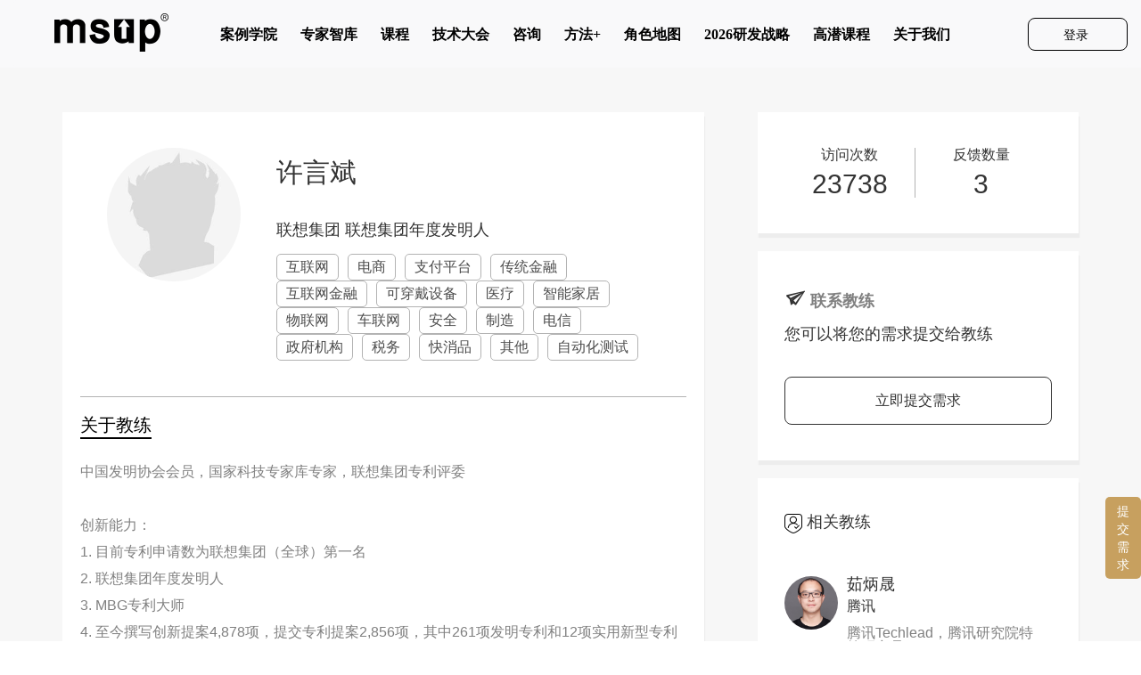

--- FILE ---
content_type: text/html; charset=UTF-8
request_url: https://www.msup.com.cn/teacher/5286
body_size: 21539
content:
<!--

 Msup 软件研发管理培训、咨询服务

 MMMMMMMMMMMMMM     SSSSSSSSSSS     UUU      UUU     PPPPPPPPPPP
 MMM   MM   MMM     SSS             UUU      UUU     PPP     PPP
 MMM   MM   MMM     SSSSSSSSSSS     UUU      UUU     PPPPPPPPPPP
 MMM   MM   MMM             SSS     UUU      UUU     PPP
 MMM   MM   MMM     SSSSSSSSSSS     UUUUUUUUUUUU     PPP
-->
<!doctype html>
<html lang="zh-CN">
<head>
    <meta charset="UTF-8">
    <meta name="keywords"
          content="软件培训,研发培训,产品经理培训,安卓培训,架构师培训,软件测试体系,需求管理,软件测试,项目管理,,软件架构师,设计模式,互联网思维,大数据,互联网转型,研发咨询,软件研发咨询,msup,麦思博">
    <meta name="description"
          content="麦思博(msup)有限公司是一家面向软件研发团队的培训咨询机构，专注于软件研发中心的快速成长，服务于软件开发团队的技能提升、软件工程的实际应用和软件品质的创新与超越。强调人员、技术、流程和管理的有机结合，注重个体的技能提升与职业发展，研发团队的管理与协作。分享全球软件研发团队最佳管理实践，这正是msup的精髓所在!">

    <meta content="IE=edge,chrome=1" http-equiv="X-UA-Compatible">
    <meta content="width=device-width, initial-scale=1.0, maximum-scale=1, minimum-scale=1, user-scalable=no"
          id="Viewport" name="viewport">
    <link rel="icon" href="https://www.msup.com.cn/Public/Site/img/ico/bitbug_favicon (1).ico" type="image/x-icon"/>
    <link rel="shortcut icon" href="https://www.msup.com.cn/Public/Site/img/ico/bitbug_favicon (1).ico" type="image/x-icon"/>
	<meta name="csrf-param" content="_csrf-site">
    <meta name="csrf-token" content="VKePsULpdPL2sotGHivXV7pI5dqd0vwNrp4F5GWlums369__5JU-B4dKql5lPVgnF7q8LmjAT1lfXgshmz3qVw==">
    <title>许言斌个人主页-专家智库-软件研发管理培训、咨询服务-MSUP</title>
	<link href="/Public/Home2018/layui/css/layui.css" rel="stylesheet">
<link href="/assets/5bfcc2ad/css/bootstrap.css" rel="stylesheet">
<link href="/Public/Home2018/css/reset.css" rel="stylesheet">
<link href="/Public/Home2018/css/site.css" rel="stylesheet">
<link href="/Public/Home2018/scss/msup.css" rel="stylesheet">
<link href="/Public/Home2018/css/iconfont.css" rel="stylesheet"></head>
<body>
<script type="text/javascript">    var qimoClientId = {userId: '', nickName:'游客'};</script><!---->
<!--<script type='text/javascript'-->
<!--        src='https://webchat.7moor.com/javascripts/7moorInit.js?accessId=efc677e0-e625-11e8-a109-1d51764c0148&autoShow=true&language=ZHCN'-->
<!--        async='async'>-->
<!--</script>-->

    <style>	
		@media (min-width:767px){
		#menu{margin-top: 13px;}
		#menu>li{margin: 0px 13px;}
		#menu>li>a{padding: 0px;margin-top: 26px;}
		#menu>li>a{border-bottom: 2px solid #f9f9fa;}
		#menu>li>a{padding-bottom: 20px;}
		#menu>li>a:hover{border-bottom: 2px solid #000000;color: #000000;}	

		}

		
	nav .checknav {
		border-bottom: #0a0a0a 2px solid;
	}
	.navbar-brand{height: 76px;}
	.navbar-toggle{margin-top: 18px;}	
	.btn_all{border: 1px solid #000000;border-radius: 8px;background-color:none;margin-top: 20px;}
	.navbar{width: 100%;border: none;margin: 0px;padding: 0px;}
 @media (min-width:1336px){
 
  #login_page{position:absolute;top: 0px;right: 130px;}
   }
	
   @media (max-width:1336px){
 
   #login_page{position:absolute;top: 0px;right: 0px;}
   }
    
	 @media(max-width:1050px){
	 
	 #login_page{position:absolute;top: 0px;right: 90px;}
	 #menu{width:600px;}
	 }
	 @media(max-width:1007px){
	 	 
	 	 #login_page{position:absolute;top: 0px;right: 90px;}
	 	 #menu{width:500px;}
	 	 }
	 @media(max-width:900px){
		 	
		 #login_page{position:absolute;top: 0px;right: 20px;}
		 #menu{width:500px;}
		 	}
	@media(max-width:781px){
		
		#login_page{position:absolute;top: 0px;right: 0px;}
		#menu{width:500px;}
		}

	@media (min-width:750px){
	
	#btn_register{width: 110px;height: 35px;line-height: 35px;color: #000000;}
	}
	
	@media (max-width:878px){		 	
	#menu{width: 400px;}
		}
	@media (max-width:767px){
	#login_page{position:static}	
	.btn_all{border:none}
	#menu{width:100%;}
	#btn_register{color: #FFFFFF;}}
	
	@media (max-width: 640px) {
					#topzm{
						bottom: 70px !important;
					}
	        #chatBtn {
						padding: 22px !important;
						right: 1px !important;
	
	        }
					
					#chatBtn img {
							position: absolute !important;
							right:9px !important;
							bottom:8px !important;
					}
	    }

  .carousel-indicators{
		display: none;
	}



</style>
    <div style="width: 100%;background:#f9f9fa;" class="alltop">
			<!-- <div class="lunbo pc" style="height:75px;max-width: 1920px;margin: 0 auto;">
				<div id="carousel-example-generic" class="carousel slide" data-ride="carousel">
				<ol class="carousel-indicators">
					<li data-target="#carousel-example-generic" data-slide-to="0" class="active"></li>
					<li data-target="#carousel-example-generic" data-slide-to="1"></li>
					<li data-target="#carousel-example-generic" data-slide-to="2"></li>
				</ol>
				<div class="carousel-inner" role="listbox">
					<div class="item active">
						<a href="http://giac.msup.com.cn?qd=hengfu"><img src="/Public/Home2018/images/lunbo1.png"></a>
					</div>
					<!- -<div class="item">
						<a href="https://www.msup.com.cn/operate/index?id=12909?qd=hengfu"><img src="/Public/Home2018/images/lunbo2.png"></a>
					</div>- ->
					<div class="item">
						<a href="http://a2m.msup.com.cn?qd=hengfu"><img src="/Public/Home2018/images/lunbo4.png"></a>
					</div>
				</div>
				<a class="left carousel-control" href="#carousel-example-generic" role="button" data-slide="prev">
					<span class="glyphicon glyphicon-chevron-left" aria-hidden="true"></span>
					<span class="sr-only">Previous</span>
				</a>
				<a class="right carousel-control" href="#carousel-example-generic" role="button" data-slide="next">
					<span class="glyphicon glyphicon-chevron-right" aria-hidden="true"></span>
					<span class="sr-only">Next</span>
				</a>
				</div>
			</div> -->
        <div class="container" style="width: 100%;background:#f9f9fa;max-width: 1920px;margin: 0 auto;">
            <nav class="navbar navbar-default" style="background:#f9f9fa;border: none;box-shadow: none;">
                <div class="container-fluid">
                    <div class="navbar-header">
                        <button type="button" class="navbar-toggle collapsed" data-toggle="collapse"
                                data-target="#bs-example-navbar-collapse-1" aria-expanded="false">
                            <span class="sr-only">Toggle navigation</span>
                            <span class="icon-bar"></span>
                            <span class="icon-bar"></span>
                            <span class="icon-bar"></span>
                        </button>
                        <a style="margin-left: 16px;" class="navbar-brand" href="/"><img src="/Public/Home2018/images/logo_black.png"/></a>
                    </div>
                    <div class="collapse navbar-collapse" id="bs-example-navbar-collapse-1">
                        <ul class="nav navbar-nav" id="menu">


							                                <li><a href="https://case.msup.com.cn">案例学院</a></li>
								                                <li><a href="/think-tank/index">专家智库</a></li>
								                                <li><a href="/course/index">课程</a></li>
								                                <li><a href="/meeting/index">技术大会</a></li>
								                                <li><a href="/consulting/index">咨询</a></li>
								                                <li><a href="/methobs/index">方法+</a></li>
								                                <li><a href="https://lm.msup.com.cn/n/">角色地图</a></li>
								                                <li><a href="/budgets/new-index">2026研发战略</a></li>
								                                <li><a href="https://www.msup.com.cn/lm/default/gao-qian">高潜课程</a></li>
								                                <li><a href="/about-us/index">关于我们</a></li>
								

                            <div class="login" id="login_page">
                                <div class="btn_all" style="background: none;">
									                                        <a class="btn" id="btn_register" type="button" style="background: none;"
                                           href="/site/login">登录&nbsp;</a>

										

                                    <!----<span class="login_span">/</span>
									<a class="btn" id="btn_login" type="button" data-toggle="modal" data-target="#myModal_login" >&nbsp;注册</a>	--->
                                </div>
                            </div>

                        </ul>

                    </div>
                </div>
            </nav>
        </div>
    </div>
    <script type="text/javascript" src="https://cdnjs.cloudflare.com/ajax/libs/jquery/3.3.1/jquery.min.js"></script>
    <script type="text/javascript" src="/Public/Home2018/js/rem.js"></script>
    <script type="text/javascript" src="/Public/Admin/js/bootstrap.min.js"></script>
    <script type="text/javascript">
        $('#toggle').click(function () {
            $(this).toggleClass('active');
            $('#overlay').toggleClass('open');
        });
    </script>


<div class="" style="">

	
<style>
    #reform p {
        color: #808080;
    }

    #reform a {
        color: #c7a05f;
    }

    .login-button > p > a {
        color: #FFFFFF;
        height: 35px;
        line-height: 35px;
    }

    .login-button > p > a:hover {
        color: #c7a05f;
    }

    .login_header h3 {
        color: #FFFFFF;
    }

    .login-form_p {
        text-align: center;
    }

    #reform {
        color: #808080;
    }

    #modalall_contact {
        margin-top: 150px;
    }

    .layui-flow-more a cite {
        width: 300px;
        line-height: 40px;
        font-size: 16px;
        color: #333;
        font-weight: 400;
        border-radius: 8px;
        border: 1px solid #333;
        text-align: center;
        margin: 40px auto 0 auto;
        outline: none;
        background: #fff;
    }

    a {
        text-decoration: none;
    }

    a:link {
        text-decoration: none;
    }

    a:visited {
        text-decoration: none;
    }

    a:hover {
        text-decoration: none;
    }

    .counts {
        width: 49% !important;
    }

    .coachDetailsCon .detailsRight .detailsRightCon {
        width: 360px;
    }

    .contact_h5, .contact_p {
        color: dimgrey;
    }

    .input-group-addon {
        padding: 0px;
    }
</style>
<div class="greyArea coachDetailsCon">
    <div class="centerArea">
        <div class="container">
            <div class="row">
                <div class="detailsLeft col-lg-8 col-md-8 col-sm-12">
                    <div class="detailsCon">
                        <div class="coachDetailsName">
                            <img class="avatar" src="https://mrm.msup.com.cn/files/2018/02/28/1519800434%E5%BE%AE%E4%BF%A1%E5%9B%BE%E7%89%87_20180112110621.jpg">
                            <div class="coachNameCon">
                                <h1>许言斌</h1>
<!--                                <p>教练评分：--><?//= $score > 0 ? $score . '分' : '10.0分' ?><!--</p>-->
                                <h5>联想集团 联想集团年度发明人</h5>

								                                        <div class="tags">互联网</div>
										                                        <div class="tags">电商</div>
										                                        <div class="tags">支付平台</div>
										                                        <div class="tags">传统金融</div>
										                                        <div class="tags">互联网金融</div>
										                                        <div class="tags">可穿戴设备</div>
										                                        <div class="tags">医疗</div>
										                                        <div class="tags">智能家居</div>
										                                        <div class="tags">物联网</div>
										                                        <div class="tags">车联网</div>
										                                        <div class="tags">安全</div>
										                                        <div class="tags">制造</div>
										                                        <div class="tags">电信</div>
										                                        <div class="tags">政府机构</div>
										                                        <div class="tags">税务</div>
										                                        <div class="tags">快消品</div>
										                                        <div class="tags">其他</div>
										                                        <div class="tags">自动化测试</div>
										                            </div>
                        </div>
                        <div class="mob countsMob">
                            <div class="counts">
                                <p>访问次数</p>
                                <h1>23738</h1>
                            </div>
                            <!--                    <div class="counts">-->
                            <!--                        <p>收藏次数</p>-->
                            <!--                        <h1>1234</h1>-->
                            <!--                    </div>-->
                            <div class="counts">
                                <p>反馈数量</p>
                                <h1>3</h1>
                            </div>
                        </div>

<!--                    </div>-->
<!--                    <div class="detailsCon aboutCoach">-->
                        <h2><em>关于教练</em></h2>
                        <!--				<input type="checkbox" class="read-more-state"  />-->
                        <p class="read-more-wrap">
							中国发明协会会员，国家科技专家库专家，联想集团专利评委<br />
<br />
创新能力：<br />
1.	目前专利申请数为联想集团（全球）第一名<br />
2.	联想集团年度发明人<br />
3.	MBG专利大师<br />
4.	至今撰写创新提案4,878项，提交专利提案2,856项，其中261项发明专利和12项实用新型专利提交至国家专利局，其中16项发明专利获选优秀专利在海外申请，且均为唯一发明人。<br />
<br />
政府奖项:<br />
1.	当选青年创新人才(A类)<br />
2.	当选2016年度重点产业和重点项目紧缺人才<br />
3.	荣获“白鹭英才”荣誉称号<br />
<br />
个人著作：<br />
1.	《深入理解Android自动化测试》，机械工业出版社出版。<br />
2.	《创新者的世界》，人民邮电出版社<br />
                        </p>
                        <!--				<label class="read-more-trigger"></label>-->
                    </div>
                    <div class="detailsCon aboutCoach">
                        <div class="classListCon">
                            <h2><em>课程</em></h2>
                            <ul>
			                    
                                    <li>
                                        <a href="/course/11623">
                                            <h3>Android自动化测试实践</h3>
                                            <h4>从一个黑盒测试员的视角切入，看看如何一步步地通过工具和框架覆盖测试需求。<br />
1.	如何在测试过程中将需求分类；<br />
2.	哪些需求用哪些工具进行解决；<br />
3.	哪些需求用框架互补进行解决；<br />
4.	哪些需求需要开发工具或对现有测试框架进行封装进行解决</h4>
                                            <div class="classTags">暂无课程排期</div>
						                                                                <div class="classTags"><i
                                                        class="icon iconfont icon-icon-test4 role5"></i> 测试经理                                            </div>
                                        </a>
                                    </li>
				                    
                                    <li>
                                        <a href="/course/14066">
                                            <h3>工程师必备的创新思维</h3>
                                            <h4>作为261项发明专利、13项实用新型专利和16项海外发明专利的申请人，我常常被问到这个难以回答的问题：作为工程师/设计师，我究竟该如何将技术与创意相结合，创造出高价值的产品，并成功申请发明/实用新型/外观专利？<br />
在现今这个时代，工程师和设计师们所要面对的，是各大企业、科研院所对专利越来越高的要求。不仅如此，各大城市落户、人才引进、优秀人才评选等也有专门的专利考核和加分项，如果没有专利，你的竞争力将被大大削弱。<br />
这就是我开设这门课程的初衷，当你看过《创意生成的11个阶段》就会发现，其实我为大家准备了足足11个部分的章节。但由于篇幅所限，不可能一次性将这40余万字在一本书中和盘托出，只能精选其中最精华的几个部分作为第一阶段先呈现给大家。<br />
当然，即使这40余万字的稿件，也不过只是一个引子，最终我们将设计一系列互动和课程，将120余个创新原则向你和盘托出，让你洞察到创新世界的秘密，快速成长为一名合格的创新者。<br />
</h4>
                                            <div class="classTags">暂无课程排期</div>
						                                                                <div class="classTags"><i
                                                        class="icon iconfont icon-icon-test2 role1"></i> 产品经理                                            </div>
                                        </a>
                                    </li>
				                                                </ul>
                        </div>


                    </div>
                    <div class="detailsCon aboutCoach">
                        <div class="classListCon">
                            <h2><em>大会议题</em></h2>
                            <ul>
				                                            </ul>
                        </div>


                    </div>
                    <div class="mob countsMob"
                         style="border-top: none; padding: 0 .3rem 1rem .3rem; box-sizing: border-box;">
                        <h2><em>联系教练</em></h2>
                        <h3>您可以将您的需求提交给教练</h3>
		                                            <a class="btn moreComment" style="width: 100%;" data-toggle="modal"
                               data-target="#myModal_register">请先登录</a>
			                                    </div>

                    <div class="detailsCon" style="display: none">

                        <div class="pc"><h2><em>学员评论</em></h2></div>
                        <div class="mob" style="padding:.6rem 0 0 .3rem;"><h2><em>学员评论</em></h2></div>
						                        <script type="text/html" id="layout">
                            <li>
                                <img src="{{d.img}}" class="studentAvatar">
                                <div class="studentCommentCon">
                                    <p style="display: block;width: 100%;">
                                        <em style="display: inline-block;width: 50%;">{{d.name}}</em>
<!--                                        <span style="display: inline-block;width: 49%;text-align: right;">{{d.date}} 评分：{{d.score}}分</span>-->
                                    </p>
                                    <p>{{d.feedback}}</p>
                                </div>
                            </li>
                        </script>
                        <ul class="commentList" id="flow"></ul>
                    </div>
                </div>
                <div class="detailsRight col-lg-4 col-md-4 col-sm-12" style="float:left;">
                    <div class="pc">
                        <div class="detailsRightCon">
                            <div class="counts">
                                <p>访问次数</p>
                                <h1>23738</h1>
                            </div>
                            <!--                    <div class="counts">-->
                            <!--                        <p>收藏次数</p>-->
                            <!--                        <h1>1234</h1>-->
                            <!--                    </div>-->
                            <div class="counts">
                                <p>反馈数量</p>
                                <h1>3</h1>
                            </div>
                        </div>
                        <div class="detailsRightCon">
                            <h5 style="font-weight: bold;">
                                <i class="icon iconfont icon-feiji"></i>
                                <a href="#" style="color: #808080;">联系教练</a>
                            </h5>
                            <h5 style="font-weight: 400">您可以将您的需求提交给教练</h5>
							

                                <a class="btn moreComment" style="width: 100%;" data-toggle="modal"
                                   data-target="#myModal_register">立即提交需求</a>

								

                        </div>
                    </div>

                    <div class="detailsRightCon">
                        <div class="pc" style="font-weight: bold;"><h5><img src="/Public/Home2018/images/coachIcon.png">
                                相关教练</h5></div>
                        <div class="mob"><h5 style="font-size: .65rem;"><em
                                        style="font-style: normal;padding-bottom: 3px; border-bottom: 2px solid #000;">相关教练</em>
                            </h5></div>
                        <ul>
							                                <li>
                                    <a href="/teacher/8920">
                                        <img src="https://f.msup.com.cn/FkZMuCEXBhcUjL51eNAdQbwDUgyp.jpg?imageMogr2/crop/!1648x1648a185a0">
                                        <div class="moreCoach">
                                            <p style="padding-bottom: 8px">茹炳晟</p>
                                            <p style="font-size: 16px; padding-bottom: 14px;">腾讯</p>
                                            <p style="font-size: 16px"> 腾讯Techlead，腾讯研究院特约研究员</p>
                                        </div>
                                    </a>
                                </li>
								                                <li>
                                    <a href="/teacher/10171">
                                        <img src="https://f.msup.com.cn/a4df893d7222121bc0b72f509e5b809e.jpg">
                                        <div class="moreCoach">
                                            <p style="padding-bottom: 8px">李琳</p>
                                            <p style="font-size: 16px; padding-bottom: 14px;">美团地图产品负责人</p>
                                            <p style="font-size: 16px">前搜狗输入法产品总监、ArtPro联合创始人</p>
                                        </div>
                                    </a>
                                </li>
								                                <li>
                                    <a href="/teacher/10139">
                                        <img src="https://f.msup.com.cn/Fjd6hKMY3X6PRnfwCT7JmrDFnZkR.jpg?imageMogr2/crop/!640x640a119a78">
                                        <div class="moreCoach">
                                            <p style="padding-bottom: 8px">阿晨</p>
                                            <p style="font-size: 16px; padding-bottom: 14px;">淘天集团</p>
                                            <p style="font-size: 16px">大淘宝技术 品牌创意专家</p>
                                        </div>
                                    </a>
                                </li>
								                        </ul>
                    </div>
                </div>
            </div>
        </div>
    </div>
</div>


<!--login    modal---->
<div class="modal fade" id="myModal_register" tabindex="-1" role="dialog" aria-labelledby="myModalLabel">
    <div class="modal-dialog" role="document" id="modalall_register">
        <div class="modal-content">
            <form id="" action="/site/login-ajax" method="post" role="form" class="form_user">
                <div class="login_head">
                    <h3>Sign in to Msup</h3>
                </div>
                <p class="login-form_p">To Be Better</p>
                <div class="login-content">
                    <div class="form-group">
                        <div class="input-group">
														<span class="input-group-addon">
															<i class="glyphicon glyphicon-user"></i>
														</span>
                            <input type="text" id="loginform-username" class="form-control login-input"
                                   name="LoginForm[username]"
                                   autofocus placeholder="请输入用户名" aria-required="true" required="required">
                            <p class="help-block help-block-error"></p>
                        </div>
                    </div>
                    <div class="form-group field-loginform-password required">
                        <div class="input-group">
														<span class="input-group-addon">
															<i class="glyphicon glyphicon-lock"></i>
														</span>
                            <input type="password" id="loginform-password" class="form-control login-input"
                                   name="LoginForm[password]" value="" placeholder="请输入密码" aria-required="true"
                                   required="required">
                            <p class="help-block help-block-error"></p>
                        </div>
                    </div>

                    <div id="reform" class="text-center">
                        <p><a href="/site/join-msup">注册</a>或 <a href="/site/back-pass">找回密码?</a></p>
                        <p class="text-center"><input class="tijiao login-submit_tijiao"  value="登录" type="button"/></p>
                    </div>
                </div>
                <div class="footer text-center"></div>
            </form>
        </div>
    </div>
</div>
<!--login     modal---->


<!--contact    modal---->
<div class="modal fade" id="myModal_contact" tabindex="-1" role="dialog" aria-labelledby="myModalLabel">
    <div class="modal-dialog" role="document" id="modalall_contact">
        <div class="modal-content">
								<form action="" method="" id="" class="form_user">
                <div class="login_head">
                    <h3>咨询教练</h3>
                </div>
                <p class="login-form_p">Face To Face</p>
                <div class="add_contact">
                    <div class="form-group">
                        <h5 class="contact_h5">期待咨询教练： 许言斌</h5>
                    </div>

                    <div class="form-group">
                        <textarea id="zixunjiaolian" required="required" required="required"
                                  style="width: 100%;height: 180px;border:dotted 1px #9c9c9c;padding: 5px;"
                                  placeholder="请您填写您需要咨询的内容，我们将尽快为您匹配合适的教练"></textarea>
                    </div>

                    <div class="form-group">
                        <p class="contact_p">联系人：</p>
                    </div>
                    <div class="form-group">
                        <p class="contact_p">邮箱：未绑定邮箱</p>
                    </div>
                    <div class="form-group">
                        <p class="contact_p">我们将会把匹配结果发送到您的邮箱中，请注意查收邮件</p>
                    </div>


                    <div id="reform" class="text-center">

                        <p class="text-center"><input id="appoint-submit" class="tijiao" value="提交" type="submit" data-dismiss="modal"/></p>
                    </div>
										</form>

                </div>
        </div>
    </div>
</div>
<!--contact     modal---->

<script type="text/javascript">
    $(document).ready(function () {

        var list = $(".commentList li");
        var numToShow = 2;
        var button = $("#next");
        var numInList = list.length;
        list.hide();
        if (numInList > numToShow) {
            button.show();
        }
        list.slice(0, numToShow).show();

        button.click(function () {
            var showing = list.filter(':visible').length;
            list.slice(showing - 1, showing + numToShow).fadeIn();
            var nowShowing = list.filter(':visible').length;
            if (nowShowing >= numInList) {
                button.hide();
            }
        });

    });
</script>

<script src="/Public/Home2018/layer/layer.js"></script>
<script>
    $('#lianxijiaolian').click(function () {
        layer.open({
            type: 1,
            title: '联系教练',
            area: ['400px', '600px'], //宽高
            content: $('#lianxijiaolian-view').html()
        });
    });
    $(document).on('click', '#appoint-submit', function () {
        var lid = '5286';
        var text = $('#zixunjiaolian').val();
        if (text) {
            $.get('/think-tank/crm-demand', {
                lid: lid,
                text: text,
            }, function (res) {
                if (res.status) {
									
									
									
                    layer.closeAll();
                    layer.msg('提交成功');
                } else {
                    layer.msg('抱歉，系统错误，请刷新页面重试');
                }
            });
        } else {
            layer.msg('请填写您的需求');
        }
        return false;
    });
</script>
<script type="text/html" id="lianxijiaolian-view">
    <div style="padding: 10px;">
        <div class="text-center" style="padding: 10px 0;">
            <h2>向教练咨询</h2>
        </div>
        <div style="padding-top: 30px;">
            <h5>期待咨询教练： 许言斌</h5>
        </div>
        <div style="padding-top: 10px;">
            <h5>请您填写您需要咨询的内容，我们将尽快为您匹配合适的教练</h5>
        </div>
        <div style="padding-top: 10px;">
            <textarea id="zixunjiaolian" style="width: 100%;height: 180px;border:dotted 1px #9c9c9c;padding: 5px;"
                      placeholder="请输入内容"></textarea>
        </div>

        <div style="padding-top: 5px;">
            <h5>您的联系方式</h5>
        </div>
        <div style="padding-top: 5px;">
            <p>联系人：</p>
        </div>
        <div style="padding-top: 5px;">
            <p>邮箱：未绑定邮箱</p>
        </div>
        <div style="padding-top: 5px;">
            <p>我们将会把匹配结果发送到您的邮箱中，请注意查收邮件</p>
        </div>


        <div style="padding-top: 50px;">
            <button id="appoint-submit" style="background-color: #28b294;margin: auto;color: #ffffff;"
                    class="btn btn-lg"><span class="glyphicon glyphicon-ok" aria-hidden="true"></span> 提交
            </button>
        </div>
    </div>
</script>
<script type="text/javascript" src="https://cdnjs.cloudflare.com/ajax/libs/jquery/3.3.1/jquery.min.js"></script>
<script type="text/javascript" src="/Public/Admin/js/bootstrap.min.js"></script>
</div>


<!-- < ?php
$this->beginContent( '@site/views/layouts/bottom_tencent.php' );
$this->endContent();
?> -->

<!-- < ?php
$this->beginContent( '@site/views/layouts/popup2.php' );
$this->endContent();
?> -->
<!-- < ?php
$this->beginContent( '@site/views/layouts/popup.php' );
$this->endContent();
?> -->

<div class="page-popup-s-main">
  <!-- <div class="page-popup-s-body" style="right:0;"> -->
  <div class="page-popup-s-body">
    <img src="https://f.msup.com.cn/%E5%85%B3%E9%97%AD_circle_bfbfbf.png" class="close-icon" />
    <div class="popup-scroll-con"></div>
  </div>
  <!-- <div class="page-popup-s-simple" style="right:-50px;"> -->
  <div class="page-popup-s-simple">
    <p>活动详情</p>
    <img src="https://f.msup.com.cn/%E5%8F%8C%E7%AE%AD%E5%A4%B4%E4%B8%8A_%E7%99%BD.png" />
  </div>
</div>

<script>
var data_all = {
  // '2023': {
  //   title: '企业快成长 AI技术创新论坛',
  //   img: 'https://f.msup.com.cn/WechatIMG358.jpg',
  //   url: 'https://5581194378109.huodongxing.com/event/6733504321000',
  // },
  '2024': [
    // {
    //   title: '千帆杯AI原生应用创意挑战赛', // 百度智能云-2024
    //   img: 'https://f.msup.com.cn/%E5%8D%83%E5%B8%86%E6%9D%AFAI%E5%8E%9F%E7%94%9F%E5%BA%94%E7%94%A8%E5%88%9B%E6%84%8F%E6%8C%91%E6%88%98%E8%B5%9B.png',
    //   url: 'https://mp.weixin.qq.com/s/pB4ZXgyrDtEuYlYNhhOiLA',
    //   toMiniProgram: 0,
    // },
    // {
    //   title: '稀土开发者大会', // 稀土-2024
    //   img: 'https://f.msup.com.cn/%E7%A8%80%E5%9C%9F%E5%BC%80%E5%8F%91%E8%80%85%E5%A4%A7%E4%BC%9A_2024.png',
    //   url: 'https://mrm.msup.com.cn/admin.php/template/api/template-edm?id=445',
    //   href: '',
    //   button: '#DFA1E2',
    //   toMiniProgram: 0,
    // },
    // {
    //   title: '稀土开发者大会', // 稀土-2024
    //   img: 'https://f.msup.com.cn/%E7%A8%80%E5%9C%9F%E5%BC%80%E5%8F%91%E8%80%85%E5%A4%A7%E4%BC%9A_2024_%E7%9B%B4%E6%92%AD%E5%9B%9E%E6%94%BE.png',
    //   url: 'https://conf.juejin.cn/xdc2024/?utm_source=msup',
    //   href: '',
    //   button: '#DFA1E2',
    //   toMiniProgram: 0,
    // },
    // {
    //   title: '腾讯云容器服务总体经济影响报告', // 腾讯云-2024
    //   img: 'https://f.msup.com.cn/%E8%85%BE%E8%AE%AF%E4%BA%91%E5%AE%B9%E5%99%A8%E6%9C%8D%E5%8A%A1%E6%80%BB%E4%BD%93%E7%BB%8F%E6%B5%8E%E5%BD%B1%E5%93%8D%E6%8A%A5%E5%91%8A_2024_banner.png',
    //   url: 'https://qdrl.qq.com/5sfnPZex',
    //   // href: '',
    //   // button: '#006BFF',
    //   toMiniProgram: 1,
    //   codeImg: 'https://f.msup.com.cn/%E8%85%BE%E8%AE%AF%E4%BA%A7%E4%B8%9A%E4%BA%92%E8%81%94%E7%BD%91%E5%B9%B2%E8%B4%A7%E5%BA%93_2024_%E5%B9%B2%E8%B4%A7%E8%AF%A6%E6%83%85.png',
    //   codeTip: '手机扫描二维码，下载报告',
    // },
    // {
    //   title: '企业快成长 创新云基础设施论坛', // 华为-2024
    //   img: 'https://f.msup.com.cn/%E5%8D%8E%E4%B8%BA_%E4%BC%81%E4%B8%9A%E5%BF%AB%E6%88%90%E9%95%BF_2024_%E5%A4%A9%E6%B4%A5.jpg',
    //   url: 'https://mrm.msup.com.cn/admin.php/template/api/template-edm?id=450',
    //   toMiniProgram: 0,
    // },
    // {
    //   title: '人人都是开发者', // 火山引擎
    //   img: 'https://f.msup.com.cn/%E7%81%AB%E5%B1%B1%E5%BC%95%E6%93%8E%E5%BC%80%E5%8F%91%E8%80%85%E7%A4%BE%E5%8C%BAx%E6%89%A3%E5%AD%90_2024_%E4%BA%BA%E4%BA%BA%E9%83%BD%E6%98%AF%E5%BC%80%E5%8F%91%E8%80%85.jpg',
    //   url: 'https://mrm.msup.com.cn/admin.php/template/api/template-edm?id=452',
    //   toMiniProgram: 0,
    // },
    // {
    //   title: '腾讯全球数字生态大会', // 腾讯-2024
    //   img: 'https://f.msup.com.cn/2024%E8%85%BE%E8%AE%AF%E5%85%A8%E7%90%83%E6%95%B0%E5%AD%97%E7%94%9F%E6%80%81%E5%A4%A7%E4%BC%9A.png',
    //   url: '',
    //   // href: '',
    //   // button: '#006BFF',
    //   toMiniProgram: 1,
    //   codeImg: 'https://f.msup.com.cn/2024%E8%85%BE%E8%AE%AF%E5%85%A8%E7%90%83%E6%95%B0%E5%AD%97%E7%94%9F%E6%80%81%E5%A4%A7%E4%BC%9A_qrCode.png',
    //   codeTip: '手机扫描二维码，预约直播',
    // },
    // {
    //   title: '火山引擎 AI创造者大赛', // 火山引擎_AI创造者大赛
    //   img: 'https://f.msup.com.cn/%E7%81%AB%E5%B1%B1%E5%BC%95%E6%93%8E_AI%E5%88%9B%E9%80%A0%E8%80%85%E5%A4%A7%E8%B5%9B.jpg',
    //   url: '',
    //   // href: '',
    //   // button: '#006BFF',
    //   toMiniProgram: 1,
    //   codeImg: 'https://f.msup.com.cn/%E7%81%AB%E5%B1%B1%E5%BC%95%E6%93%8E_AI%E5%88%9B%E9%80%A0%E8%80%85%E5%A4%A7%E8%B5%9B_%E6%8A%A5%E5%90%8D.png',
    //   codeTip: '手机扫描二维码，报名参赛',
    //   // codeImg1: 'https://f.msup.com.cn/%E7%81%AB%E5%B1%B1%E5%BC%95%E6%93%8E_AI%E5%88%9B%E9%80%A0%E8%80%85%E5%A4%A7%E8%B5%9B_%E6%9F%A5%E7%9C%8B.jpg',
    //   codeImg1: 'https://f.msup.com.cn/%E7%81%AB%E5%B1%B1%E5%BC%95%E6%93%8E_AI%E5%88%9B%E9%80%A0%E8%80%85%E5%A4%A7%E8%B5%9B_%E6%9F%A5%E7%9C%8B_1.png',
    //   codeTip1: '扫码查看详细报名参赛流程',
    // },
    // {
    //   title: '生成式AI的下半场在哪?', // 百度智能云
    //   img: 'https://f.msup.com.cn/%E7%99%BE%E5%BA%A6%E6%99%BA%E8%83%BD%E4%BA%91_0925_26.jpg',
    //   url: 'http://p.msup.cn/_tTg',
    //   toMiniProgram: 0,
    //   istest: true // 测试路径
    // },
    // {
    //   title: '星河产业应用创新奖', // 百度
    //   img: 'https://f.msup.com.cn/%E6%98%9F%E6%B2%B3%E4%BA%A7%E4%B8%9A%E5%BA%94%E7%94%A8%E5%88%9B%E6%96%B0%E5%A5%96_300x300.png',
    //   url: 'https://aistudio.baidu.com/intro/awards',
    //   toMiniProgram: 0,
    //   // istest: true // 测试路径
    // }
    // https://f.msup.com.cn/%E7%99%BE%E5%BA%A6%E6%99%BA%E8%83%BD%E4%BA%91_0925_26_banner.jpg
    {
      title: '企业快成长 安全技术创新论坛', // 华为
      img: 'https://f.msup.com.cn/%E5%8D%8E%E4%B8%BA_%E4%BC%81%E4%B8%9A%E5%BF%AB%E6%88%90%E9%95%BF_20241121_%E5%A4%A9%E6%B4%A5.pic.jpg',
      url: 'https://mrm.msup.com.cn/admin.php/template/api/template-edm?id=479',
      toMiniProgram: 0,
      // istest: true // 测试路径
    }
  ],
};
var data_s = { 2024: [] }

var tagIndex = 0;
var tagWidth = '';
var scrollTimer = '';
var scrollTime = 2500;
var thisYear = new Date().getFullYear().toString();

const popupBodyNode = '.page-popup-s-body';
const popupSimpleNode = '.page-popup-s-simple';
const popupScrollNode = '.page-popup-s-body .popup-scroll-con';

function IsPC() {
  var userAgentInfo = navigator.userAgent;
  // console.log(userAgentInfo);
  var Agents = [
    "Android",
    "iPhone",
    "SymbianOS",
    "Windows Phone",
    "iPad",
    "iPod",
  ];
  var flag = true;
  for (var v = 0; v < Agents.length; v++) {
    if (userAgentInfo.indexOf(Agents[v]) > 0) {
      flag = false;
      break;
    }
  }
  return flag;
}
function clickScroll(index, width) {
  $(popupBodyNode+' ul li').removeClass('active');
  $(popupBodyNode+' ul li[data-index='+index+']').addClass('active');
  $(popupScrollNode).removeAttr('style');
  $(popupScrollNode).attr('style',`left:-${index*width}px;`);
  $(popupScrollNode).css('left',`-${index*width}px`);
}
function setScrollTimer(tagIndex, tagWidth) {
  clearInterval(scrollTimer);
  clickScroll(tagIndex, tagWidth);
  scrollTimer = setInterval(() => {
    if(tagIndex < data_s[thisYear].length-1){
      tagIndex ++;
      clickScroll(tagIndex, tagWidth);
    } else {
      tagIndex = 0;
      setScrollTimer(tagIndex, tagWidth);
    }
    // if(tagIndex == 0) {
    //   clearInterval(scrollTimer);
    //   setScrollTimer(tagIndex, tagWidth);
    // }
  }, scrollTime);
}

function init () {
  // console.log(data_s[thisYear])
  // if(!data_s[thisYear] || data_s[thisYear].length==0 || !window.location.search.includes('scroll=1')) {
  if(!data_s[thisYear] || data_s[thisYear].length==0) {
    // $(popupBodyNode).css('display','none!important');
    // $(popupSimpleNode).css('display','none!important');
    // $(popupBodyNode).removeAttr('style');
    // $(popupSimpleNode).removeAttr('style');
    // $(popupBodyNode).attr('style','display:none!important;');
    // $(popupSimpleNode).attr('style','display:none!important;');
    $(popupBodyNode).addClass('popup-s-hide');
    $(popupSimpleNode).addClass('popup-s-hide');
    return;
  }

  $(popupBodyNode).addClass('y'+thisYear);
  $(popupSimpleNode).addClass('y'+thisYear);
  $(popupScrollNode).html('');

  let tag = '', a = '', className = '', item = {}, navList = '';

  for(let index in data_s[thisYear]) {
    item = data_s[thisYear][index];
    tag = '<a href="' + item.url + '" data-mini="' + item.toMiniProgram + '" data-index="' + index + '" target="_blank"> <img src="' + item.img + '" alt="">';
    a = '';
    if(item.href && item.href.length>0) {
      a = '<a href="'+item.href+'"';
      if(item.button && item.button.length>0) {
        a += ' style="background:'+item.button+';"'
      }
      a += ' target="_blank">点击报名</a>'
    }
    tag += a;
    tag += ' </a>';
    $(popupScrollNode).append(tag);
    if(data_s[thisYear].length>1) {
      className = index==0 ? ' class="active"' : '';
      navList += '<li'+className+' data-index="'+index+'"><a data-index="'+index+'" title="'+item.title+'"></a></li>';
    }
  }

  tagWidth = $(popupScrollNode+' >a').innerWidth();

  // console.log( $(popupScrollNode+' >a') );
  $(popupScrollNode+' >a').on('click', (e)=>{
    e.preventDefault();
    let scrollItemNode = $(e.target);
    if($(e.target).prop('tagName').toLowerCase() === 'img') {
      scrollItemNode = $($(e.target).parent());
    }
    if(scrollItemNode.data('mini') && scrollItemNode.data('mini')==1 && IsPC()) {
      // console.log( data_s[thisYear][scrollItemNode.data('index')] );
      let codeData = data_s[thisYear][scrollItemNode.data('index')];
      let codeNode = '<div class="popup-shade-con"><div>';
      codeNode += '<p>' + codeData.codeTip + '</p>'
      codeNode += '<img src="' + codeData.codeImg + '" alt="' + codeData.title + '" />';
      codeNode += '</div>'
      if (codeData.codeImg1) {
        codeNode += '<div>'
        codeNode += '<p>' + (codeData.codeTip1 || '') + '</p>'
        codeNode += '<img src="' + codeData.codeImg1 + '" alt="' + codeData.title + '" />';
        codeNode += '</div>'
      }
      codeNode += '</div>'
      $(popupBodyNode).append( codeNode );
      $(popupBodyNode+' .popup-shade-con').on('click', (e)=>{
        $(popupBodyNode+' .popup-shade-con').remove();
      })
    } else if(scrollItemNode.attr('href')) {
      window.open(scrollItemNode.attr('href'), '_blank')
    }
  })
  $(popupBodyNode+' a img').on('dragstart', function(e) {
    e.preventDefault();
  });

  if(navList.length > 0){
    $(popupBodyNode).append('<ul>'+navList+'</ul>');
    tagIndex = 0;
    setTimeout(() => {
      setScrollTimer(tagIndex, tagWidth);
      $(popupBodyNode+' ul li a').on('click', (e)=>{
        tagIndex = $(e.target).data('index');
        setScrollTimer(tagIndex, tagWidth);
      })
    }, 200);
  }

  $(popupBodyNode+' .close-icon').on('click', ()=>{
    // tagIndex = 0;
    // clickScroll(tagIndex, tagWidth);
    clearInterval(scrollTimer);
    // $(popupBodyNode).removeAttr('style');
    // $(popupBodyNode+'.y'+thisYear).attr('style','right:-235px;');
    // $(popupBodyNode+'.y'+thisYear).css({'right':'-235px'});
    $(popupBodyNode+'.y'+thisYear).addClass('popup-s-close');
    setTimeout(()=>{
      // $(popupSimpleNode).removeAttr('style');
      // $(popupSimpleNode+'.y'+thisYear).attr('style','right:0;');
      // $(popupSimpleNode+'.y'+thisYear).css('right','0');
      $(popupSimpleNode+'.y'+thisYear).addClass('popup-s-close');
    }, 220)
  })
  $(popupSimpleNode).on('click', ()=>{
    tagIndex = 0;
    if(navList.length > 0){
      setScrollTimer(tagIndex, tagWidth);
    }
    // $(popupSimpleNode).removeAttr('style');
    // $(popupSimpleNode+'.y'+thisYear).attr('style','right:-50px;');
    // $(popupSimpleNode+'.y'+thisYear).css('right','-50px');
    $(popupSimpleNode+'.y'+thisYear).removeClass('popup-s-close');
    setTimeout(()=>{
      // $(popupBodyNode).removeAttr('style');
      // $(popupBodyNode+'.y'+thisYear).attr('style','right:0;');
      // $(popupBodyNode+'.y'+thisYear).css('right','0');
      $(popupBodyNode+'.y'+thisYear).removeClass('popup-s-close');
    }, 220)
  })

  // var swiped = false;
  var scrollTouchStartX, scrollTouchStartY, scrollTouchEndX, scrollTouchEndY;
  var scrollTouchDiffX, scrollTouchDiffY;
  document.getElementsByClassName('popup-scroll-con')[0].addEventListener('touchstart', handleTouchStart, false);
  document.getElementsByClassName('popup-scroll-con')[0].addEventListener('touchmove', handleTouchMove, false);
  document.getElementsByClassName('popup-scroll-con')[0].addEventListener('touchend', handleTouchEnd, false);
  // document.getElementsByClassName('popup-scroll-con')[0].addEventListener('touchcancel', handleTouchCancel, false);
  function getTouches(evt) {
    return evt.changedTouches || 
      evt.touches ||             // browser API
      evt.originalEvent.touches; // jQuery
  }
  function handleTouchStart(e) {
    const firstTouch = getTouches(e)[0];
    // console.log('start- ', e, getTouches(e), firstTouch);
    scrollTouchStartX = firstTouch.clientX;
    scrollTouchStartY = firstTouch.clientY;
  }
  function handleTouchMove(e) {
    e.preventDefault();
    const firstTouch = getTouches(e)[0];
    // console.log('move- ', e, getTouches(e), firstTouch);
    moveX = firstTouch.clientX;
    moveY = firstTouch.clientY;
  }
  function handleTouchEnd(e) {
    const firstTouch = getTouches(e)[0];
    // console.log('end- ', e, getTouches(e), firstTouch);
    scrollTouchEndX = firstTouch.clientX;
    scrollTouchEndY = firstTouch.clientY;
    scrollTouchDiffX = Math.abs(scrollTouchEndX-scrollTouchStartX);
    scrollTouchDiffY = Math.abs(scrollTouchEndY-scrollTouchStartY);
    if(scrollTouchDiffX >= 50) {
      let scrollTouchDirection = scrollTouchEndX>scrollTouchStartX ? 'right' : 'left';
      let actIndex = $(popupBodyNode+' ul li.active').data('index');
      let nextIndex = 0;
      if(scrollTouchDirection == 'left') {
        nextIndex = actIndex + 1;
      } else {
        nextIndex = actIndex - 1;
      }
      if(nextIndex>=0 && nextIndex<data_s[thisYear].length) {
        // console.log(actIndex, nextIndex, tagWidth);
        setScrollTimer(nextIndex, tagWidth);
      }
    }
    // if (scrollTouchDiffX >= 50 && scrollTouchDiffY <= 50) {
    //   if (scrollTouchEndX > scrollTouchStartX) {
    //     alert('Swipe right ' + actIndex);
    //   } else {
    //     alert('Swipe left ' + actIndex);
    //   }
    // } else if (scrollTouchDiffY >= 50 && scrollTouchDiffX <= 50) {
    //   if (scrollTouchEndY > scrollTouchStartY) {
    //     alert('Swipe down ' + actIndex);
    //   } else {
    //     alert('Swipe up ' + actIndex);
    //   }
    // }
  }
  // function handleTouchCancel(e) {
  //   console.log('cancel- ', e, getTouches(e));
  // }
}

$(() => {
  if (!location.href.includes('/meeting/index')) {
    $.ajax({
      url: 'https://api.msup.com.cn/sue/obtain-sue-lecturer/383',
      type: 'get',
      dataType: 'jsonp',
      success: function(res) {
        // console.log(res);
        let sue_list = []
        if (res.errno === '0' || res.errno === 0) {
          for (let item of res.data['383']) {
          // sue_list = res.data['383'].map(item => {
            // if (!(
            //   (item.content_note && item.content_note.includes('【banner】')) ||
            //   (item.content_note && item.content_note.includes('【test】') && !window.location.search.includes('scroll=1'))
            // )) {
            let isTest = window.location.search.includes('scroll=1') && item.content_note && item.content_note.includes('【test】') && !item.content_note.includes('【banner】')
            if (
              isTest ||
              (!window.location.search.includes('scroll=1') && !(item.content_note && (item.content_note.includes('【banner】') || item.content_note.includes('【test】'))))
            ) {
              let files = (item.file && JSON.parse(item.file)) || []
              sue_list.push({
              // return {
                title: (item.content_note && item.content_note.replace('【test】','') && item.content_note.split(' | ')[0]) || '',
                url: (item.content && item.content.replace('@http','http')) || '',
                img: (files[0] && files[0].fileUrl) || '',
                toMiniProgram: (item.content_note && item.content_note.split(' | ').length>1) ? 1 : 0,
                codeImg: (files[1] && files[1].fileUrl) || '', // 二维码图片
                codeTip: (item.content_note && item.content_note.split(' | ')[1]) || '',
                codeImg1: (files[2] && files[2].fileUrl) || '', // 二维码图片1
                codeTip1: (item.content_note && item.content_note.split(' | ')[2]) || '',
                times: (item.desc && item.desc.replace('@','')) || '',
                isTest: isTest
              // }
              })
            }
            // else {
            //   return
            // }
          // })
          }
          data_s[thisYear] = []
          for (let item of sue_list) {
            let isTrue = item.isTest ? true : false
            if (!isTrue) {
              let startTime = ''
              let endTime = ''
              if (item.times && item.times.includes('-')) {
                startTime = item.times.split('-')[0]
                endTime = item.times.split('-')[1]
              } else {
                endTime = item.times
              }
              let year = new Date().getFullYear();
              let month = new Date().getMonth() + 1;
              let day = new Date().getDate();
              year = parseInt(year)
              month = parseInt(month)
              day = parseInt(day)
              let s_year = (startTime && startTime.split('.')[0]) || ''
              let s_month = (startTime && startTime.split('.')[1]) || ''
              let s_day = (startTime && startTime.split('.')[2]) || ''
              let e_year = (endTime && endTime.split('.')[0]) || year
              let e_month = (endTime && endTime.split('.')[1]) || month
              let e_day = (endTime && endTime.split('.')[2]) || day
              s_year = s_year ? parseInt(s_year) : ''
              s_month = s_month ? parseInt(s_month) : ''
              s_day = s_day ? parseInt(s_day) : ''
              e_year = parseInt(e_year)
              e_month = parseInt(e_month)
              e_day = parseInt(e_day)
              // console.log(year, month, day, s_year, s_month, s_day, e_year, e_month, e_day)
              if (year <= e_year && (month < e_month || (month === e_month && day <= e_day))) {
                if ((!s_year || (s_year <= year)) && (!s_month || (s_month < month) || (s_month == month && (!s_day || (s_day <= day))))) {
                  isTrue = true
                }
                // isTrue = true
              }
            }
            if (isTrue) {
              data_s[thisYear].push(item)
            }
          }
          // console.log(data_s)
          // data_s[thisYear] = sue_list;
          init()
        }
      },
    })
  }

  // data_s[thisYear] = [];
  // if (data_all[thisYear]) {
  //   for (let item of data_all[thisYear]) {
  //     if (!item.istest || window.location.search.includes('scroll=1') ) {
  //       data_s[thisYear].push(item);
  //     }
  //   }
  // }
  // init()
})
</script>

<style>
.yii-debug-toolbar_position_bottom {
  display: none!important;
}

.page-popup-s-main {
  width: 0;
  height: 100vh;
  position: fixed;
  top: 0;
  bottom: 0;
  right: 0;
  z-index: 10000;
  /* border-right: 10px solid #eee; */
}

.page-popup-s-body,
.page-popup-s-simple {
  transition: 0.4s ease right;
  /* position: fixed; */
  position: absolute;
  top: 80px;
  bottom: auto;
  /* z-index: 10000; */
  /* z-index: 100000000000000; */
}
@media (min-height: 840px) {
  .page-popup-s-body, 
  .page-popup-s-simple {
    top: auto;
    bottom: 210px;
  }
}
@media (min-width: 319px) and (max-width: 800px) {
  .page-popup-s-body, 
  .page-popup-s-simple {
    top: auto;
    bottom: 210px;
  }
}
.page-popup-s-body.popup-s-hide,
.page-popup-s-simple.popup-s-hide {
  display: none;
}

.page-popup-s-body {
  right: 0;
  /* z-index: 100000000000000; */
  z-index: 10002;
  display:block;
  /* width: 100px;
  height: 100px; */
  width: 235px;
  height: auto;
  background-color: #fff;
  border: 1px solid rgba(210, 44, 49, 0.2);
  border-radius: 6px;
  overflow: hidden;
  cursor: pointer;
}
.page-popup-s-body.popup-s-close {
  right: -235px;
}

.page-popup-s-body .close-icon {
  /* width: 25px;
  height: 25px; */
  position: absolute;
  /* right: 8px;
  top: 8px; */
  z-index: 100000000000001;
  border-radius: 50%;
  width: 19px;
  height: 19px;
  right: -1px;
  top: -1px;
}

.page-popup-s-body .popup-shade-con {
  width: 100vw;
  height: 100vh;
  text-align: center;
  display: flex;
  flex-wrap: wrap;
  /* justify-content: center; */
  justify-content: space-evenly;
  align-items: center;
  position: fixed;
  top: 0;
  bottom: 0;
  left: 0;
  right: 0;
  z-index: 100000000000010;
  background-color: rgba(255,255,255,0.4);
}

.page-popup-s-body .popup-shade-con div {
  width: auto;
  /* margin: 0 15px; */
  text-align: center;
}
.page-popup-s-body .popup-shade-con img {
  /* width: 230px; */
  /* height: auto; */
  width: auto;
  height: 230px;
  margin: 0 auto;
  border: 1px solid #ccc;
}
.page-popup-s-body .popup-shade-con p {
  width: 100%;
  margin-top: 0;
  margin-bottom: 20px;
  font-size: 18px;
  font-weight: 500;
  text-shadow: 0 0 3px #333;
  color: #ffffff;
}

.page-popup-s-body .popup-scroll-con {
  width: fit-content;
  position: relative;
  left: 0;
  display: flex;
  flex-wrap: nowrap;
  transition: left 0.35s linear;
}

.page-popup-s-body .popup-scroll-con >a {
  width: 235px;
  display: grid;
  position: relative;
}
.page-popup-s-body a img {
  width: 100%;
  height: auto;
}
.page-popup-s-body a a {
  display: block;
  padding: 5px 8px;
  font-size: 13px;
  font-weight: 500;
  position: absolute;
  right: 14px;
  bottom: 13px;
  background-color: #ffffff;
  border-radius: 20px;
}
.page-popup-s-body a a, 
.page-popup-s-body a a:hover, 
.page-popup-s-body a a:visited {
  color: #000;
}

.page-popup-s-body ul {
  width: 100%;
  height: 25px;
  position: absolute;
  bottom: 0;
  display: flex;
  flex-wrap: nowrap;
  justify-content: center;
  align-items: flex-start;
  cursor: initial;
}
.page-popup-s-body ul li {
  display: block;
  width: 10px;
  height: 10px;
  margin: 0px 3px;
  border-radius: 50%;
  border: 1px solid #aeaeae;
  background-color: transparent;
  cursor: pointer;
}
.page-popup-s-body ul li.active {
  background-color: #bbb;
}
.page-popup-s-body ul li a {
  display: block;
  width: 100%;
  height: 100%;
  opacity: 0;
}

.page-popup-s-simple {
  right: -50px;
  /* z-index: 99999999999999; */
  z-index: 10001;
  /* display: flex; */
  display: grid;
  align-items: center;
  flex-wrap: nowrap;
  padding: 11px;
  /* background-color: rgba(210, 44, 49, 0.5); */
  /* background-color: rgba(51, 51, 51, 0.5); */
  background-color: rgb(199, 160, 95);
  border: 1px solid rgba(255, 255, 255, 0.2);
  border-top-left-radius: 6px;
  /* border-top-right-radius: 6px; */
  border-bottom-left-radius: 6px;
  color: #fff;
  cursor: pointer;
}
.page-popup-s-simple.popup-s-close {
  right: 0px;
}

.page-popup-s-simple p {
  width: min-content;
  font-size: 16px;
  line-height: 22px;
  /* line-height: 1; */
  /* writing-mode: tb; */
}
.page-popup-s-simple img {
  height: 16px;
  /* margin-left: 5px; */
  margin-top: 5px;
  transform: rotate(-90deg);
}
</style>

<style>
    .liiness_all {
        z-index: 99999;
        width: 100%;
        position: fixed;
        bottom: 0;
    }
    .illness_banner {
        z-index: 99999;
         width: 100%;
         position: fixed;
         bottom: 0;
     }
    .sjbdmap{display: none;}
    @media (max-width: 768px){.sjbdmap{display: block !important;}}
    .pcbdmap{display: block;}
    @media (max-width: 768px){.pcbdmap{display: none;}
</style>
<!--<div class="liiness_all" id="liiness_all">-->
<!--    <a href="/video/index.html" class="pcbdmap"><div class="illness_banner"><img width="100%" src="/video/images/yiq1.png"></div></a>-->
<!--    <a href="/video/index.html" class="sjbdmap"><div class="illness_banner_mob"><img width="100%" src="/video/images/yiq1_mob.png"></div></a>-->
<!--</div>-->

<footer>
    <div class="container">
        <div class="footerCon" style="margin: 0 auto;">
            <div class="footerLeft left pc mobile">
                <img src="/Public/Home2018/images/logo_white.png" style="height: auto;">
                <p>
                    麦思博(msup)有限公司是一家面向软件研发团队的培训咨询机构，专注于软件研发中心的快速成长，服务于软件开发团队的技能提升、软件工程的实际应用和软件品质的创新与超越。强调人员、技术、流程和管理的有机结合，注重个体的技能提升与职业发展，研发团队的管理与协作。分享全球软件研发团队卓越管理实践，这正是msup的精髓所在!</p>
                <p><a href="http://www.beian.miit.gov.cn"><img width="18" height="18" style="height: 18px;padding-bottom: 0px;" src="https://f.msup.com.cn/%E5%A4%87%E6%A1%88%E5%9B%BE%E6%A0%87.png">京ICP备09001521号</a></p>
            </div>
            <div class="container">

                <div class="row">
                    <div class="col-lg-3  col-md-3 col-md-offset-3 ">
                        <div class="footerCenter left">
                            <p>欢迎来到msup！</p>
                            <p><span style="font-size: 16px;color:#ccc;">服务热线:</span></p>
                            <p><span style="font-size: 20px; color: ;">400-8128-020</span></p>
                            <!-- <p><span style="font-size: 20px; color: ;">139-2085-9305</span></p> -->
                            <p style="font-size: 16px;"><span style="font-size: 17px;color:#ccc;">微信公众号:</span> msupclub
                            </p>
                            <p style="font-size: 16px">官方二维码</p>
                            <img style="width: 120px;" src="/Public/Home2018/images/qrcode.png">

                            <p style="margin-top: 5px">market@msup.com.cn</p>
                        </div>
                    </div>
                </div>
            </div>
        </div>
        <div class="footerLine">Copyright © 2018 msup</div>

        <a class="pc btn"
           style="position: fixed;bottom: 170px;right: 0px;z-index: 10000;border-radius: 5px;background:#c7a05f ;"
           id="topzm">
            <span class="glyphicon glyphicon-arrow-up" aria-hidden="true" style="color:#FFFFFF;"></span>
        </a>

    </div>
</footer>
<div style="display: none;">
    <script src="https://s13.cnzz.com/z_stat.php?id=4006688&web_id=4006688" language="JavaScript"></script>
</div>

<!--login    modal---->
<div class="modal fade" id="myModal_register" tabindex="-1" role="dialog" aria-labelledby="myModalLabel">
    <div class="modal-dialog" role="document" id="modalall_register">
        <div class="modal-content">
            <form id="" action="/site/login-ajax" method="post" role="form"
                  class="form_user">
                <div class="login_head">
                    <h3>Sign in to Msup</h3>
                </div>
                <p class="login-form_p">To Be Better</p>
                <div class="login-content">
                    <div class="form-group">
                        <div class="input-group">
														<span class="input-group-addon">
															<i class="glyphicon glyphicon-user"></i>
														</span>
                            <input type="text" id="loginform-username" class="form-control login-input"
                                   name="LoginForm[username]" autofocus placeholder="请输入用户名" aria-required="true"
                                   required="required">
                            <p class="help-block help-block-error"></p>
                        </div>
                    </div>
                    <div class="form-group field-loginform-password required">
                        <div class="input-group">
														<span class="input-group-addon">
															<i class="glyphicon glyphicon-lock"></i>
														</span>

                            <input type="password" id="loginform-password" class="form-control login-input"
                                   name="LoginForm[password]" value="" placeholder="请输入密码" aria-required="true"
                                   required="required">
                            <p class="help-block help-block-error"></p>
                        </div>
                        <!--微信登录-->
                        <div class="login_wechat pc" align="center">
                            <!-- <a href="" class="wechat_a"><img src="/Public/Home2018/images/wechat1.png" class="wechat_img1"/><img src="/Public/Home2018/images/wechat2.png" class="wechat_img2"/></a> -->

                            <a href="/site/oauth-wechat" class="wechat_a"><img src="/Public/Home2018/images/wechat1.png"
                                                                               style="height: 1rem;width: 1rem;"></a>
                        </div>
                        <!--微信登录-->
                    </div>


                    <div id="reform" class="text-center">
                        <p><a href="/site/join-msup">注册</a>或 <a href="/site/back-pass">找回密码?</a></p>
                        <p class="text-center"><input value="登录" type="submit" class="login-submit_tijiao tijiao"/></p>
                    </div>
                </div>
                <div class="footer text-center"></div>
            </form>
        </div>
    </div>
</div>
<!--login     modal---->
<script>
    $(document).ready(function () {
        $("#topzm").hide();
        $(function () {
            $(window).scroll(function () {
                if ($(window).scrollTop() > 600) {
                    $("#topzm").fadeIn(500);
                } else {
                    $("#topzm").fadeOut(500);
                }
            });
            $("#topzm").click(function () {
                $('body,html').animate({scrollTop: 0}, 500);
                return false;
            });
        });
    });
    $(document).on('click', '#chatBtn', function () {
        _czc.push(['_trackEvent', '在线咨询按钮', '点击', '/teacher/5286']);
    })
</script>

<script src="/assets/44a0ee49/jquery.js"></script>
<script src="/assets/e3f514ed/yii.js"></script>
<script src="/Public/Home2018/layui/layui.js"></script>
<script src="/Public/Home2018/js/jquery.min.js"></script>
<script src="/Public/Home2018/js/rem.js"></script>
<script src="/Public/Home2018/js/choose.js"></script>
<script src="/Public/Home2018/js/jquery.bxslider.js"></script>
<script src="/Public/Home2018/js/jquery-ui.min.js"></script>
<script src="/Public/Home2018/js/jquery.simplesidebar.js"></script>
<script src="/Public/Home2018/js/user-login.js"></script>
<script id="login-detect-yin" src="/Public/Home2018/login/login-detect-yin-v1.7.js" source="1" channel="web"></script>
<script type="text/javascript">jQuery(document).ready(function () {
var ops = {"elem":"#flow","isAuto":false};
ops.done = function(page, next){
    layui.use('laytpl', function(){
		var laytpl = layui.laytpl;
	    var lis = [];
	      $.get('/think-tank/feedback?id=5286&page='+page, function(res){
	        $.each(res.data, function(index, item){
				laytpl($('#layout').html()).render(item, function(string){
				     lis.push(string);
				     console.log(lis)
				});
			}); 
	        console.log(lis);
	        next(lis.join(''), page < res.page);
      		});
        }); 
    };
layui.use('flow', function(){
  var flow = layui.flow;
  flow.load(ops);
});

$('.action-li').click(function(){
    window.location.href = $(this).attr('href');
});
});</script>

<div style="position: fixed;
    bottom: 70px;
    right: 0px;
    z-index: 10000;
    border-radius: 5px;
    background: rgb(199, 160, 95);
    padding: 6px 12px;
    width: 40px;
    text-align: center;
">
	        <a href="/site/login"
           style="text-align: center;font-size:14px;color: #FFFFFF;line-height: 1.42857143;">
            提交需求
        </a>
		
</div>
<!-- Modal -->
<div class="modal fade" id="submit-demand-modal" tabindex="-1" role="dialog" aria-labelledby="myModalLabel"
     style="z-index: 123456789123456;">
    <div class="modal-dialog" role="document">
        <div class="modal-content">
            <div class="modal-header">
                <button type="button" class="close" data-dismiss="modal" aria-label="Close"
                        style="position: relative;top: 0px;"><span aria-hidden="true">&times;</span></button>
                <h4 class="modal-title" id="myModalLabel">需求提交</h4>
            </div>
            <div class="modal-body">
                <form id="form-demand-modal">
                    <div id="form-demand-modal-errors">

                        <div class="alert alert-success" role="alert" style="display: none">
                        </div>
                        <div class="alert alert-danger" role="alert" style="display: none">
                        </div>

                    </div>
                    <div class="form-group">
                        <label for="exampleInputEmail1">请您填写您需要咨询的内容，我们将尽快为您匹配合适的教练</label>
                        <textarea class="form-control" rows="5"
                                  style="border:1px solid #ccc;border-radius: 4px;background-image: none;margin:8px auto;"
                                  placeholder="请在这里填写" name="content"></textarea>
                    </div>


                    <div class="row">

                        <div class="col-xs-6">
                            <div class="form-group">
                                <label for="exampleInputEmail1">姓名</label>
                                <input class="form-control"
                                       style="border:1px solid #ccc;border-radius: 4px;background-image: none;margin:8px auto;"
                                       type="text" value="" name="name">
                            </div>
                        </div>

                        <div class="col-xs-6">
                            <div class="form-group">
                                <label for="exampleInputEmail1">邮箱</label>
                                <input class="form-control"
                                       style="border:1px solid #ccc;border-radius: 4px;background-image: none;margin:8px auto;"
                                       type="text" value="" name="email">
                            </div>
                        </div>

                        <div class="col-xs-6">
                            <div class="form-group">
                                <label for="exampleInputEmail1">联系电话</label>
                                <input class="form-control"
                                       style="border:1px solid #ccc;border-radius: 4px;background-image: none;margin:8px auto;"
                                       type="text" value="" name="phone">
                            </div>
                        </div>

                        <div class="col-xs-6">
                            <div class="form-group">
                                <label for="exampleInputEmail1">验证码</label>
                                <div class="row">
                                    <div class="col-xs-6" style="padding-right: 0;">
                                        <input class="form-control"
                                               style="border:1px solid #ccc;border-radius: 4px;background-image: none;margin:8px auto;"
                                               type="text" value="" name="code">
                                    </div>
                                    <div class="col-xs-6" style="text-align: left;padding-left: 5px;">
                                        <a id="send-code-main" style="margin:8px auto;line-height: 50px;">发送验证码</a>
                                    </div>
                                </div>

                            </div>
                        </div>

                    </div>


                </form>
            </div>
            <div class="modal-footer">
                <button type="button" class="btn btn-default" data-dismiss="modal">取消</button>
                <button type="button" class="btn btn-primary" id="form-submit-demand-modal" >提交</button>
            </div>
        </div>
    </div>
</div>
<script>
    // 验证手机号
    function isPhoneNo(phone) {
        var pattern = /^1[234578]\d{9}$/;
        return pattern.test(phone);
    }

    var time = 60;
    var flag = true;
    $('#send-code-main').on('click', function () {
        var phone = $(this).parents('form').find('[name="phone"]').val();
        if (isPhoneNo(phone)) {

            if (flag){
                $('#send-code-main').attr("disabled",true);
                var timer = setInterval(function () {
                    if (time == 60 && flag) {
                        flag = false;
                        $.get('/site/send-message-by-tem', {
                            mobile: phone,
                            tem: '您的手机验证码是{$code}',
                            logo: 'demand'
                        }, function (res) {

                        });
                    } else if (time == 0) {
                        $('#send-code-main').removeAttr("disabled");
                        $('#send-code-main').html("发送验证码");
                        clearInterval(timer);
                        time = 60;
                        flag = true;
                    } else {
                        $('#send-code-main').html(time + " s 重新发送");
                        time--;
                    }
                }, 1000);
            }


        } else {
            alert('手机号码不正确');
        }

    });

    $('#form-submit-demand-modal').on('click',function(){
        var self = $(this);

        var form = $('#form-demand-modal');
        var d = $('#form-demand-modal-errors');
        var c = false;

        var content = form.find('[name="content"]').val();
        var name = form.find('[name="name"]').val();
        var email = form.find('[name="email"]').val();
        var phone = form.find('[name="phone"]').val();
        var code = form.find('[name="code"]').val();
        self.attr('disabled',true);
        if (content && name && email && phone && code) {
            $.post('/site/demand-submit',{
                content:content,
                name:name,
                email:email,
                phone:phone,
                code:code
            },function(res){
                if (res.error == 0){
                    c = true;
                    d.html('<div class="alert alert-success" role="alert">提交成功</div>');
                } else {
                    d.html('<div class="alert alert-danger" role="alert">'+res.msg+'</div>');
                }
            });
        } else {
            d.html('<div class="alert alert-danger" role="alert">请完整填写您的信息和需求</div>');
        }

        var t = 2;
        if (t == 2){
            var interval = setInterval(function(){
                if (t == 0){
                    d.html('');
                    if (c){
                        $('.close').click();
                    }
                    self.removeAttr('disabled');
                    clearInterval(interval);
                    t = 2;
                } else {
                    t--;
                }
            },1000);
        }





    });
</script>

</body>


<script>
    (function () {
        var bp = document.createElement('script');
        var curProtocol = window.location.protocol.split(':')[0];
        if (curProtocol === 'https') {
            bp.src = 'https://zz.bdstatic.com/linksubmit/push.js';
        }
        else {
            bp.src = 'http://push.zhanzhang.baidu.com/push.js';
        }
        var s = document.getElementsByTagName("script")[0];
        s.parentNode.insertBefore(bp, s);
    })();
</script>
<script>
    var _hmt = _hmt || [];
    (function () {
        var hm = document.createElement("script");
        hm.src = "https://hm.baidu.com/hm.js?7c969755600b4ac5f713103a40236ee5";
        var s = document.getElementsByTagName("script")[0];
        s.parentNode.insertBefore(hm, s);
    })();
</script>
</html>


--- FILE ---
content_type: text/html; charset=UTF-8
request_url: https://api.msup.com.cn/sue/obtain-sue-lecturer/383?callback=jQuery331029166718938055713_1768371175531&_=1768371175532
body_size: 4561
content:
jQuery331029166718938055713_1768371175531({"errno":"0","errmsg":"访问成功","data":{"383":[{"id":"4896","recommendId":"383","content":"@https:\/\/vvv4.cn\/l\/2196","content_note":"【banner】2025原动力大会·冬","file":"[{\"fileName\":\"企业微信截图_248e5f6a-5d15-414b-85f2-4d3c2bb568c7.png\",\"fileUrl\":\"https:\/\/f.msup.com.cn\/d4d5eeaf832c9a68db4d7516214d6bdd.png\",\"thumbnailUrl\":\"https:\/\/f.msup.com.cn\/d4d5eeaf832c9a68db4d7516214d6bdd.png-thumbnail\",\"size\":\"\"}]","created_at":"1764222843","updated_at":"1765764386","isDeleted":"0","type":"3","sort":"4858","detailType":null,"title":null,"desc":"2025.12.15-2025.12.17"},{"id":"4895","recommendId":"383","content":"https:\/\/vvv4.cn\/l\/2196","content_note":"2025原动力大会·冬","file":"[{\"fileName\":\"企业微信截图_671e47cf-369b-4f9b-9f22-4d15ef27c1de.png\",\"fileUrl\":\"https:\/\/f.msup.com.cn\/2353f66b868b2b8fe492099be2e1148f.png\",\"thumbnailUrl\":\"https:\/\/f.msup.com.cn\/2353f66b868b2b8fe492099be2e1148f.png-thumbnail\",\"size\":\"\"}]","created_at":"1764222811","updated_at":"1765173007","isDeleted":"0","type":"3","sort":"4857","detailType":null,"title":null,"desc":"2025.12.09-2025.12.12"},{"id":"4729","recommendId":"383","content":"https:\/\/qdrl.qq.com\/eKaNMTRx","content_note":"操作系统","file":"[{\"fileName\":\"企业微信截图_b27f7b2b-64f5-48ef-8905-b1632978ef03.png\",\"fileUrl\":\"https:\/\/f.msup.com.cn\/08c489bc7386d99722fb8107e06aca78.png\",\"thumbnailUrl\":\"https:\/\/f.msup.com.cn\/08c489bc7386d99722fb8107e06aca78.png-thumbnail\",\"size\":\"\"}]","created_at":"1762478626","updated_at":"1762478626","isDeleted":"0","type":"3","sort":"4691","detailType":null,"title":null,"desc":"2025.09.24-2025.09.30"},{"id":"4710","recommendId":"383","content":"https:\/\/qdrl.qq.com\/Wr3161TP","content_note":"2025腾讯云城市峰会","file":"[{\"fileName\":\"7-麦思博-焦点图-msup官网-首页右侧焦点图-300x300.jpg\",\"fileUrl\":\"https:\/\/f.msup.com.cn\/6632591253e5a0cbf97f6e140fa259a4.jpg\",\"thumbnailUrl\":\"https:\/\/f.msup.com.cn\/6632591253e5a0cbf97f6e140fa259a4.jpg-thumbnail\",\"size\":\"\"}]","created_at":"1762133346","updated_at":"1762133346","isDeleted":"0","type":"3","sort":"4672","detailType":null,"title":null,"desc":"2025.11.21"},{"id":"4648","recommendId":"383","content":"https:\/\/qdrl.qq.com\/t5rBYtWh","content_note":"TencentOS","file":"[{\"fileName\":\"企业微信截图_ac1da625-b5d6-418a-8396-97e1f1108e79.png\",\"fileUrl\":\"https:\/\/f.msup.com.cn\/8ff316d2e852a361a074bc28771efdc2.png\",\"thumbnailUrl\":\"https:\/\/f.msup.com.cn\/8ff316d2e852a361a074bc28771efdc2.png-thumbnail\",\"size\":\"\"}]","created_at":"1758685822","updated_at":"1762478682","isDeleted":"0","type":"3","sort":"4610","detailType":null,"title":null,"desc":"2025.10.09-2025.11.02"},{"id":"4565","recommendId":"383","content":"https:\/\/qdrl.qq.com\/ftHM3M5O","content_note":"2025腾讯数字生态大会","file":"[{\"fileName\":\"第三周素材-msup-pc-官网banner.jpg\",\"fileUrl\":\"https:\/\/f.msup.com.cn\/d08a3573ee1cd6404f069a475d8826a1.jpg\",\"thumbnailUrl\":\"https:\/\/f.msup.com.cn\/d08a3573ee1cd6404f069a475d8826a1.jpg-thumbnail\",\"size\":\"\"}]","created_at":"1755672602","updated_at":"1761794849","isDeleted":"0","type":"3","sort":"4527","detailType":null,"title":null,"desc":"2025.8.27-2025.9.4"},{"id":"4564","recommendId":"383","content":"https:\/\/mrm.msup.com.cn\/admin.php\/template\/api\/template-edm?id=530","content_note":"打造面向未来的AI计算架构","file":"[{\"fileName\":\"3231754364019_.pic.jpg\",\"fileUrl\":\"https:\/\/f.msup.com.cn\/dfe8018df12e9be0578b1a85be2f973e.jpg\",\"thumbnailUrl\":\"https:\/\/f.msup.com.cn\/dfe8018df12e9be0578b1a85be2f973e.jpg-thumbnail\",\"size\":\"\"}]","created_at":"1754535473","updated_at":"1754535473","isDeleted":"0","type":"3","sort":"4526","detailType":null,"title":null,"desc":"2025.08.04-2025.08.22"},{"id":"4555","recommendId":"383","content":"https:\/\/mrm.msup.com.cn\/admin.php\/template\/api\/template-edm?id=520","content_note":"把AI真正落地到工作流中","file":"[{\"fileName\":\"WechatIMG8188b9fef9afcc8f8ab3962c85b03ce9.png\",\"fileUrl\":\"https:\/\/f.msup.com.cn\/829e5fb1fddcf52a0ab85a11224c49bf.png\",\"thumbnailUrl\":\"https:\/\/f.msup.com.cn\/829e5fb1fddcf52a0ab85a11224c49bf.png-thumbnail\",\"size\":\"\"}]","created_at":"1751849232","updated_at":"1751849232","isDeleted":"0","type":"3","sort":"4517","detailType":null,"title":null,"desc":"2025.07.07-2025.07.09"},{"id":"4552","recommendId":"383","content":"https:\/\/qdrl.qq.com\/Om7CHWfH","content_note":"攻防演练季应急自救指南","file":"[{\"fileName\":\"企业微信截图_a7e66eb3-290a-4c7f-8b68-8f2148e0bab1.png\",\"fileUrl\":\"https:\/\/f.msup.com.cn\/b5b7ccbfb965b030fc424962c32434ff.png\",\"thumbnailUrl\":\"https:\/\/f.msup.com.cn\/b5b7ccbfb965b030fc424962c32434ff.png-thumbnail\",\"size\":\"\"}]","created_at":"1750745778","updated_at":"1750745778","isDeleted":"0","type":"3","sort":"4514","detailType":null,"title":null,"desc":"2025.06.26"},{"id":"4551","recommendId":"383","content":"https:\/\/qdrl.qq.com\/y3ZFmMWr","content_note":"企业大模型知识管理实战研修营","file":"[{\"fileName\":\"企业微信截图_799231dc-ade0-4b91-92eb-17d39371582d.png\",\"fileUrl\":\"https:\/\/f.msup.com.cn\/aef70913b48e0c0dd27ec0de949d186f.png\",\"thumbnailUrl\":\"https:\/\/f.msup.com.cn\/aef70913b48e0c0dd27ec0de949d186f.png-thumbnail\",\"size\":\"\"}]","created_at":"1750040739","updated_at":"1750040739","isDeleted":"0","type":"3","sort":"4513","detailType":null,"title":null,"desc":"2025.06.16-2025.06.20"},{"id":"4547","recommendId":"383","content":"https:\/\/qdrl.qq.com\/xIS2XaTN","content_note":"腾讯云AIGC全景图","file":"[{\"fileName\":\"企业微信截图_2ba8b5fe-cebd-40a4-8a90-c891deab4515.png\",\"fileUrl\":\"https:\/\/f.msup.com.cn\/1fb494b991b742cec7ced47fa59eaa65.png\",\"thumbnailUrl\":\"https:\/\/f.msup.com.cn\/1fb494b991b742cec7ced47fa59eaa65.png-thumbnail\",\"size\":\"\"}]","created_at":"1749632066","updated_at":"1750294634","isDeleted":"0","type":"3","sort":"4509","detailType":null,"title":null,"desc":"2025.06.13"},{"id":"4487","recommendId":"383","content":"@https:\/\/mrm.msup.com.cn\/admin.php\/template\/api\/template-edm?id=516","content_note":"【banner】火山引擎2025原动力大会·春","file":"[{\"fileName\":\"技术大会banner.png\",\"fileUrl\":\"https:\/\/f.msup.com.cn\/2c0162bd9a01e41bd07d6dacf38a305d.png\",\"thumbnailUrl\":\"https:\/\/f.msup.com.cn\/2c0162bd9a01e41bd07d6dacf38a305d.png-thumbnail\",\"size\":\"\"}]","created_at":"1748248619","updated_at":"1748392959","isDeleted":"0","type":"3","sort":"4449","detailType":null,"title":null,"desc":"2025.05.26-2025.06.10"},{"id":"4486","recommendId":"383","content":"https:\/\/mrm.msup.com.cn\/admin.php\/template\/api\/template-edm?id=516","content_note":"火山引擎2025原动力大会·春","file":"[{\"fileName\":\"右侧焦点图.png\",\"fileUrl\":\"https:\/\/f.msup.com.cn\/cf00eed32425695879de947f20936f6c.png\",\"thumbnailUrl\":\"https:\/\/f.msup.com.cn\/cf00eed32425695879de947f20936f6c.png-thumbnail\",\"size\":\"\"}]","created_at":"1748248540","updated_at":"1748392973","isDeleted":"0","type":"3","sort":"4448","detailType":null,"title":null,"desc":"2025.05.26-2025.06.10"},{"id":"4468","recommendId":"383","content":"https:\/\/qdrl.qq.com\/cgpdVKK4","content_note":"AI提效研发链：实战揭秘国产智能工具如何成为软件开发“新基建”","file":"[{\"fileName\":\"2025腾讯云_AI提效研发链.png\",\"fileUrl\":\"https:\/\/f.msup.com.cn\/90101a26253f10b6db704c8fc5d175c1.png\",\"thumbnailUrl\":\"https:\/\/f.msup.com.cn\/90101a26253f10b6db704c8fc5d175c1.png-thumbnail\",\"size\":\"\"}]","created_at":"1747124426","updated_at":"1748410391","isDeleted":"0","type":"3","sort":"4430","detailType":null,"title":null,"desc":"2025.05.14-2025.05.17"},{"id":"4464","recommendId":"383","content":"https:\/\/mrm.msup.com.cn\/admin.php\/template\/api\/template-edm?id=512","content_note":"2025腾讯云产业应用峰湖","file":"[{\"fileName\":\"msup官网banner-300-300.jpg\",\"fileUrl\":\"https:\/\/f.msup.com.cn\/e97a8d22e2ba7480d23deac620422fbd.jpg\",\"thumbnailUrl\":\"https:\/\/f.msup.com.cn\/e97a8d22e2ba7480d23deac620422fbd.jpg-thumbnail\",\"size\":\"\"}]","created_at":"1746770084","updated_at":"1747015473","isDeleted":"0","type":"3","sort":"4426","detailType":null,"title":null,"desc":"2025.05.12-2025.05.19"},{"id":"4435","recommendId":"383","content":"","content_note":"MCP+低代码 | 扫描二维码报名","file":"[{\"fileName\":\"WechatIMG190.jpg\",\"fileUrl\":\"https:\/\/f.msup.com.cn\/6ec482f6a1f7521caf1c80480635c5f7.jpg\",\"thumbnailUrl\":\"https:\/\/f.msup.com.cn\/6ec482f6a1f7521caf1c80480635c5f7.jpg-thumbnail\",\"size\":\"\"},{\"fileName\":\"图片_004_02.png\",\"fileUrl\":\"https:\/\/f.msup.com.cn\/a13cac3d04f48defeaee8330c8c1c36b.png\",\"thumbnailUrl\":\"https:\/\/f.msup.com.cn\/a13cac3d04f48defeaee8330c8c1c36b.png-thumbnail\",\"size\":\"\"}]","created_at":"1745308383","updated_at":"1745308383","isDeleted":"0","type":"3","sort":"4397","detailType":null,"title":null,"desc":"2025.4.22-2025.4.24"},{"id":"4404","recommendId":"383","content":"https:\/\/qdrl.qq.com\/aQLpQuXw","content_note":"TAPD白皮书","file":"[{\"fileName\":\"banner.jpeg\",\"fileUrl\":\"https:\/\/f.msup.com.cn\/c50d38b9ca302d183eb4ad325026ea0b.jpeg\",\"thumbnailUrl\":\"https:\/\/f.msup.com.cn\/c50d38b9ca302d183eb4ad325026ea0b.jpeg-thumbnail\",\"size\":\"\"}]","created_at":"1742521531","updated_at":"1742523809","isDeleted":"0","type":"3","sort":"4366","detailType":null,"title":null,"desc":"2025.3.21-2025.3.31"},{"id":"4394","recommendId":"383","content":"2025腾讯云城市峰会","content_note":"2025腾讯云城市峰会 | 扫码进入小程序预约直播","file":"[{\"fileName\":\"2025腾讯云城市峰会_上海_banner.jpg\",\"fileUrl\":\"https:\/\/f.msup.com.cn\/f3a45dad55c6c85597cf96d56839fa44.jpg\",\"thumbnailUrl\":\"https:\/\/f.msup.com.cn\/f3a45dad55c6c85597cf96d56839fa44.jpg-thumbnail\",\"size\":\"\"},{\"fileName\":\"2025腾讯云城市峰会_上海_code.pic.jpg\",\"fileUrl\":\"https:\/\/f.msup.com.cn\/7e1e27309e626948ba9c2609b5f29e3b.jpg\",\"thumbnailUrl\":\"https:\/\/f.msup.com.cn\/7e1e27309e626948ba9c2609b5f29e3b.jpg-thumbnail\",\"size\":\"\"}]","created_at":"1741322121","updated_at":"1742258588","isDeleted":"0","type":"3","sort":"4356","detailType":null,"title":null,"desc":"2025.03.19"},{"id":"4262","recommendId":"383","content":"@https:\/\/www.i-hudong.com\/www\/FORCE?page=59","content_note":"【banner】火山引擎_原动力大会_冬","file":"[{\"fileName\":\"火山引擎_原动力大会_冬_banner.png\",\"fileUrl\":\"https:\/\/f.msup.com.cn\/deddb6cf8fccd5e882387df0855ac35f.png\",\"thumbnailUrl\":\"https:\/\/f.msup.com.cn\/deddb6cf8fccd5e882387df0855ac35f.png-thumbnail\",\"size\":\"\"}]","created_at":"1733314921","updated_at":"1733452345","isDeleted":"0","type":"3","sort":"4224","detailType":null,"title":null,"desc":"@2024.12.19 "},{"id":"4261","recommendId":"383","content":"https:\/\/www.i-hudong.com\/www\/FORCE?page=59","content_note":"【测试】火山引擎_原动力大会_冬","file":"[{\"fileName\":\"火山引擎_原动力大会_冬.png\",\"fileUrl\":\"https:\/\/f.msup.com.cn\/685accfe4c4d58fa4d44e33f4e2a58e1.png\",\"thumbnailUrl\":\"https:\/\/f.msup.com.cn\/685accfe4c4d58fa4d44e33f4e2a58e1.png-thumbnail\",\"size\":\"\"}]","created_at":"1733314373","updated_at":"1741323633","isDeleted":"0","type":"3","sort":"4223","detailType":null,"title":null,"desc":"2024.12.19"},{"id":"4199","recommendId":"383","content":"https:\/\/mrm.msup.com.cn\/admin.php\/template\/api\/template-edm?id=487","content_note":"【测试】企业快成长 AI研创技术创新论坛","file":"[{\"fileName\":\"50601731652427_.pic.jpg\",\"fileUrl\":\"https:\/\/f.msup.com.cn\/ba8a95a67abf25690c148ebdc2404612.jpg\",\"thumbnailUrl\":\"https:\/\/f.msup.com.cn\/ba8a95a67abf25690c148ebdc2404612.jpg-thumbnail\",\"size\":\"\"}]","created_at":"1731910443","updated_at":"1741323657","isDeleted":"0","type":"3","sort":"4161","detailType":null,"title":null,"desc":"2024.11.23"},{"id":"4166","recommendId":"383","content":"https:\/\/mrm.msup.com.cn\/admin.php\/template\/api\/template-edm?id=479","content_note":"企业快成长 安全技术创新论坛","file":"[{\"fileName\":\"华为_企业快成长_20241121_天津.pic.jpg\",\"fileUrl\":\"https:\/\/f.msup.com.cn\/39551dffa92b2598609b2a3fef6c17d9.jpg\",\"thumbnailUrl\":\"https:\/\/f.msup.com.cn\/39551dffa92b2598609b2a3fef6c17d9.jpg-thumbnail\",\"size\":\"\"}]","created_at":"1731305022","updated_at":"1736324070","isDeleted":"0","type":"3","sort":"4128","detailType":null,"title":null,"desc":"2024.11.21"},{"id":"4127","recommendId":"383","content":"https:\/\/aistudio.baidu.com\/intro\/awards","content_note":"星河产业应用创新奖","file":"[{\"fileName\":\"星河产业应用创新奖_300x300.png\",\"fileUrl\":\"https:\/\/f.msup.com.cn\/7b8155cf99c45d36f16bf33d2f727023.png\",\"thumbnailUrl\":\"https:\/\/f.msup.com.cn\/7b8155cf99c45d36f16bf33d2f727023.png-thumbnail\",\"size\":\"\"}]","created_at":"1729238797","updated_at":"1729646293","isDeleted":"0","type":"3","sort":"4089","detailType":null,"title":"星河产业应用创新奖","desc":"2024.10.10-2024.10.22"},{"id":"4126","recommendId":"383","content":"http:\/\/p.msup.cn\/_tTg","content_note":"生成式AI的下半场在哪?","file":"[{\"fileName\":\"百度智能云_0925_26.jpg\",\"fileUrl\":\"https:\/\/f.msup.com.cn\/8044a4167ce3b00a8e47f3c1932f6ad9.jpg\",\"thumbnailUrl\":\"https:\/\/f.msup.com.cn\/8044a4167ce3b00a8e47f3c1932f6ad9.jpg-thumbnail\",\"size\":\"\"}]","created_at":"1729238683","updated_at":"1736320181","isDeleted":"0","type":"3","sort":"4088","detailType":null,"title":null,"desc":"2024.09.26"},{"id":"4047","recommendId":"383","content":"火山引擎_AI创造者大赛","content_note":"【测试】火山引擎_AI创造者大赛 | 手机扫描二维码，报名参赛 | 扫码查看详细报名参赛流程","file":"[{\"fileName\":\"火山引擎_AI创造者大赛.jpg\",\"fileUrl\":\"https:\/\/f.msup.com.cn\/e8b666f96628f15a83d18a2e193dd6cf.jpg\",\"thumbnailUrl\":\"https:\/\/f.msup.com.cn\/e8b666f96628f15a83d18a2e193dd6cf.jpg-thumbnail\",\"size\":\"\"},{\"fileName\":\"火山引擎_AI创造者大赛_报名.png\",\"fileUrl\":\"https:\/\/f.msup.com.cn\/92ffea586baceb401429f455695909da.png\",\"thumbnailUrl\":\"https:\/\/f.msup.com.cn\/92ffea586baceb401429f455695909da.png-thumbnail\",\"size\":\"\"},{\"fileName\":\"火山引擎_AI创造者大赛_查看.jpg\",\"fileUrl\":\"https:\/\/f.msup.com.cn\/3da9f1d8d2d40702603d145edd007727.jpg\",\"thumbnailUrl\":\"https:\/\/f.msup.com.cn\/3da9f1d8d2d40702603d145edd007727.jpg-thumbnail\",\"size\":\"\"}]","created_at":"1724219095","updated_at":"1741323679","isDeleted":"0","type":"3","sort":"4009","detailType":null,"title":null,"desc":"2024.09.10"},{"id":"4045","recommendId":"383","content":"2024腾讯全球数字生态大会","content_note":"2024腾讯全球数字生态大会 | 手机扫描二维码，预约直播","file":"[{\"fileName\":\"2024腾讯全球数字生态大会.png\",\"fileUrl\":\"https:\/\/f.msup.com.cn\/868864037001923d11111b9ce7bee6e4.png\",\"thumbnailUrl\":\"https:\/\/f.msup.com.cn\/868864037001923d11111b9ce7bee6e4.png-thumbnail\",\"size\":\"\"},{\"fileName\":\"2024腾讯全球数字生态大会_qrCode.png\",\"fileUrl\":\"https:\/\/f.msup.com.cn\/6292025f597bdd12bfbdda8acdc2dd2e.png\",\"thumbnailUrl\":\"https:\/\/f.msup.com.cn\/6292025f597bdd12bfbdda8acdc2dd2e.png-thumbnail\",\"size\":\"\"}]","created_at":"1723441656","updated_at":"1725849057","isDeleted":"0","type":"3","sort":"4007","detailType":null,"title":null,"desc":"2024.09.05"},{"id":"4018","recommendId":"383","content":"https:\/\/mrm.msup.com.cn\/admin.php\/template\/api\/template-edm?id=452","content_note":"人人都是开发者","file":"[{\"fileName\":\"火山引擎开发者社区x扣子_2024_人人都是开发者.jpg\",\"fileUrl\":\"https:\/\/f.msup.com.cn\/778c928a3532ce11944381642993a655.jpg\",\"thumbnailUrl\":\"https:\/\/f.msup.com.cn\/778c928a3532ce11944381642993a655.jpg-thumbnail\",\"size\":\"\"}]","created_at":"1719281163","updated_at":"1719281218","isDeleted":"0","type":"3","sort":"3984","detailType":null,"title":null,"desc":"2024.06.17-2024.07.15"},{"id":"4022","recommendId":"383","content":"https:\/\/mrm.msup.com.cn\/admin.php\/template\/api\/template-edm?id=450","content_note":"企业快成长 创新云基础设施论坛","file":"[{\"fileName\":\"华为_企业快成长_2024_天津.jpg\",\"fileUrl\":\"https:\/\/f.msup.com.cn\/237198d2cd2e6630064808093a094207.jpg\",\"thumbnailUrl\":\"https:\/\/f.msup.com.cn\/237198d2cd2e6630064808093a094207.jpg-thumbnail\",\"size\":\"\"}]","created_at":"1719281628","updated_at":"1721963867","isDeleted":"0","type":"3","sort":"3983","detailType":null,"title":null,"desc":"2024.06.06-2024.06.14"},{"id":"4019","recommendId":"383","content":"https:\/\/qdrl.qq.com\/5sfnPZex","content_note":"腾讯云容器服务总体经济影响报告 | 手机扫描二维码，下载报告","file":"[{\"fileName\":\"腾讯云容器服务总体经济影响报告_2024_banner.png\",\"fileUrl\":\"https:\/\/f.msup.com.cn\/d5421cfabb746f895f2fa608e1e35f21.png\",\"thumbnailUrl\":\"https:\/\/f.msup.com.cn\/d5421cfabb746f895f2fa608e1e35f21.png-thumbnail\",\"size\":\"\"},{\"fileName\":\"腾讯产业互联网干货库_2024_干货详情.png\",\"fileUrl\":\"https:\/\/f.msup.com.cn\/447d77cdc9d88b33ded0d27b91f7f135.png\",\"thumbnailUrl\":\"https:\/\/f.msup.com.cn\/447d77cdc9d88b33ded0d27b91f7f135.png-thumbnail\",\"size\":\"\"}]","created_at":"1719281343","updated_at":"1723441566","isDeleted":"0","type":"3","sort":"3982","detailType":null,"title":null,"desc":"2024.07.31"},{"id":"4020","recommendId":"383","content":"https:\/\/mrm.msup.com.cn\/admin.php\/template\/api\/template-edm?id=445","content_note":"稀土开发者大会","file":"[{\"fileName\":\"稀土开发者大会_2024.png\",\"fileUrl\":\"https:\/\/f.msup.com.cn\/8329be2ce010e2dc0ca790fe2144e918.png\",\"thumbnailUrl\":\"https:\/\/f.msup.com.cn\/8329be2ce010e2dc0ca790fe2144e918.png-thumbnail\",\"size\":\"\"}]","created_at":"1719281427","updated_at":"1719281427","isDeleted":"0","type":"3","sort":"3981","detailType":null,"title":null,"desc":"2024.06.28-2024.06.29"},{"id":"4021","recommendId":"383","content":"https:\/\/mp.weixin.qq.com\/s\/pB4ZXgyrDtEuYlYNhhOiLA","content_note":"千帆杯AI原生应用创意挑战赛","file":"[{\"fileName\":\"千帆杯AI原生应用创意挑战赛.png\",\"fileUrl\":\"https:\/\/f.msup.com.cn\/95f08d398e2405970770f7b4d3598aa2.png\",\"thumbnailUrl\":\"https:\/\/f.msup.com.cn\/95f08d398e2405970770f7b4d3598aa2.png-thumbnail\",\"size\":\"\"}]","created_at":"1719281525","updated_at":"1721029103","isDeleted":"0","type":"3","sort":"3980","detailType":null,"title":null,"desc":"2024.05.20-2024.06.24"}]}})

--- FILE ---
content_type: text/css
request_url: https://www.msup.com.cn/Public/Home2018/css/reset.css
body_size: 955
content:
html, body, div, span, applet, object, iframe,
h1, h2, h3, h4, h5, h6, p, blockquote, pre,
a, abbr, acronym, address, big, cite, code,
del, dfn, em, img, ins, kbd, q, s, samp,
small, strike, strong, sub, sup, tt, var,
b, u, i, center,
dl, dt, dd, ol, ul, li,
fieldset, form, label, legend,
table, caption, tbody, tfoot, thead, tr, th, td,
article, aside, canvas, details, embed,
figure, figcaption, footer, header, hgroup,
menu, nav, output, ruby, section, summary,
time, mark, audio, video {
    margin: 0;
    padding: 0;
    border: 0;
    /*font-size: 100%;*/
    /*font: inherit;*/
    vertical-align: baseline;
	font-family: "Helvetica Neue",Helvetica,Arial,"PingFang SC","Hiragino Sans GB","WenQuanYi Micro Hei","Microsoft Yahei",sans-serif;      
}
input[type="button"], input[type="submit"], input[type="reset"] {
-webkit-appearance: none;
}
textarea { -webkit-appearance: none;}
.button{ border-radius: 0; } 
textarea {  -webkit-appearance: none;}   
/* HTML5 display-role reset for older browsers */
article, aside, details, figcaption, figure,
footer, header, hgroup, menu, nav, section {
    display: block;
}
              
body {
    line-height: 1;
    color:#000;
}
.overflow{
    overflow: hidden;
}
ol, ul {
    list-style: none;
}

blockquote, q {
    quotes: none;
}

blockquote:before, blockquote:after,
q:before, q:after {
    content: '';
    content: none;
}

table {
    border-collapse: collapse;
    border-spacing: 0;
}

a {
	text-decoration: none;
	cursor: pointer;
}
li{
	cursor:pointer;
}
html{font-size:10px}
@media screen and (min-width:321px) and (max-width:375px){html{font-size:15px}}
@media screen and (min-width:376px) and (max-width:414px){html{font-size:15px}}
@media screen and (min-width:415px) and (max-width:639px){html{font-size:15px}}
@media screen and (min-width:640px) and (max-width:719px){html{font-size:20px}}
@media screen and (min-width:720px) and (max-width:749px){html{font-size:22.5px}}
@media screen and (min-width:750px) and (max-width:799px){html{font-size:23.5px}}
@media screen and (min-width:800px){html{font-size:25px}}


--- FILE ---
content_type: text/css
request_url: https://www.msup.com.cn/Public/Home2018/css/site.css
body_size: 2376
content:
header nav a{
    text-decoration:none !important;
}
a{
    text-decoration:none !important;
}
a:hover{
    color: #000;
    text-decoration:none !important;
}
a:link{
    text-decoration:none !important;
}
.shareBtn {
    color: #ffffff;
}
.shareBtn:hover  {
    color: #ffffff;
}
.registerBtn:hover{
    color: #ffffff;
}

/*li .coachMessage {*/
    /*height: 151px;*/
/*}*/

.classCon p {

    word-break: break-all;

    text-overflow: ellipsis;

    display: -webkit-box; /** 对象作为伸缩盒子模型显示 **/

    -webkit-box-orient: vertical; /** 设置或检索伸缩盒对象的子元素的排列方式 **/

    -webkit-line-clamp: 2; /** 显示的行数 **/

    overflow: hidden; /** 隐藏超出的内容 **/
}

.roleCon h5 {
    color: #ffffff;
    height: 64px;
    word-break: break-all;
    display: -webkit-box;
    -webkit-line-clamp: 2;
    -webkit-box-orient: vertical;
    overflow: hidden;
}

.roleCon .classTitle .classTitleCon p {
    overflow: hidden; /*超出的隐藏*/
    white-space: nowrap;
    text-overflow:ellipsis; /*超出的设置为省略号*/
    height: 35px;
}
.roleCon h1 {
    height: 64px;
    word-break: break-all;
    display: -webkit-box;
    -webkit-line-clamp: 2;
    -webkit-box-orient: vertical;
    overflow: hidden;
}

.roleCon .classCon p {
    height: 60px;
    word-break: break-all;
    display: -webkit-box;
    -webkit-line-clamp: 2;
    -webkit-box-orient: vertical;
    overflow: hidden;
}
.roleCon .classCon h4{
    overflow: hidden; /*超出的隐藏*/
    white-space: nowrap;
    text-overflow:ellipsis; /*超出的设置为省略号*/
    height: 32px;
}
.coachList li h5 {
    height: 24px;
}
.member3 ul li h5 {
    height: 260px;
}
.member3 ul li img {
    height: 85px;
}
.coachDetailsCon .detailsRight .detailsRightCon{
    width: 360px;
}
.coachDetailsCon .detailsLeft .detailsCon .classListCon ul li{
    width: 100%;
}
.roleCon .classTitle {
    background-size: 100% !important;
}

.search-div {
    background-color: #f7f7f7;
    padding-bottom: 65px;
}
.search-div-title {

}
.search-div-title h1{
    padding-top: 65px;
    padding-bottom: 65px;
    text-align: center;
    color: #4c4c4c;
}
.search-div-from {
    overflow: hidden;
    border-radius: 0.5em;
    border: #959595 solid 1px;
    height: 43px;
    line-height: 43px;
}
.search-div-from span{
    padding-left: 15px;
    padding-right: 10px;
}
.search-div-from input {
    background-color: #f7f7f7;
    outline:none;
   
    height: 38px;
    border: none;
}
.search-div-from button {
	
	float: right;
    outline:none;
    border-radius: 0.5em;
    height: 43px;
    background-color: #333333;
    border: none;
	color: #FFFFFF;

   /* width: 85px;
    position: absolute;
	position: relative;
    left:30px;*/
}
.search-div-keyword {
    width: 100%;
    text-align: center;
    padding-top: 10px;
    color: #808080;
}
.search-div-keyword a {
    color: #4d4d4d;
}

/*头部样式附加*/
	.navbar{width: 100%;border: none;margin: 0px;}
	#menu{padding-left: 30px;float: left; width: 80%;}
	#menu>li>a{font-size: 16px;line-height: 0px;padding-top:40px;color: #000000;font-family: "arial black";font-weight: bold;text-decoration: none;}
	#menu>li>a:hover,.login>.btn>a:hover{text-decoration: none;transition: all 0.5s;-moz-transition: all 0.5s;-webkit-transition: all 0.5s;-o-transition:all 0.5s;}

	.login{margin-left: 30px;float: right;}
	.login>.btn{background: none;margin-top: 25px;border: 1px solid #000000;border-radius: 8px;}
	.login>.btn>a{border: none;background:none; color: #000000;font-family: "arial black";font-weight: bold;}
	#menu>li>a{padding-left:20px;padding-right: 20px;}
	#btn_login,#btn_register{padding: 0px;}
	@media (max-width: 767px) {
		.navbar-nav>li{text-align: center;background: #000000;color: white;}
		.collapse.navbar-collapse{background: #000000;}
		#menu{width: 100%;}
		#menu>li>a,.login>.btn>a{color: #FFFFFF;}
		.login>.btn{background: none;display: inline-block;border: 1px solid #FFFFFF;border-radius: 8px;}
		.login{text-align: center;float: none;margin-left: 0px;}
		.login_span{color: #FFFFFF;}
		}
	#myModal1,#myModal2{position: fixed;top: 100px;}	
	.login_form{margin: 0 auto;}
	.login_header{width: 80%;margin: 0 auto;height: 93px;line-height: 93px;text-align: center;background: linear-gradient(60deg, #000000, #4D4D4D);border-radius: 8px;
	box-shadow: 0 16px 38px -12px rgba(0, 0, 0, 0.56), 0 4px 25px 0px rgba(0, 0, 0, 0.12), 0 8px 10px -5px rgba(0, 0, 0, 0.2);}
	.login_header>h3{color: #FFFFFF;padding-top: 35px;font-family: "Roboto Slab", "Times New Roman", serif;}
	.login-form_p{margin-top: 20px;margin-bottom: 20px; color: dimgrey;}
	@media (min-width: 767px){
		#modalall_register{width: 400px;margin-top: 150px;}
		#modalall_login{width: 600px;margin-top: 150px;}
		}				                    				                    															                    
	.input-group .input-group-addon {border: 0;background: transparent;padding: 0px 15px 0px 35px;}
	.card-signup .card-content {
	padding: 0px 30px 0px 10px;
	}
	.form-control, .form-group .form-control {
	    border: 0;
	    background-image: linear-gradient(#9c27b0, #9c27b0), linear-gradient(#D2D2D2, #D2D2D2);
	    background-size: 0 2px, 100% 1px;
	    background-repeat: no-repeat;
	    background-position: center bottom, center calc(100% - 1px);
	    background-color: transparent;
	    transition: background 0s ease-out;
	    float: none;
	    box-shadow: none;
	    border-radius: 0;
	    font-weight: 400;
	}
	@media (max-width: 767px){
		#modalall_register,#modalall_login{margin-top: 50px;}
		}
	.modal-dialog{margin-top: 50px;}
	.login-content>.form-group{width: 90%;margin-bottom: 35px;}
	.login-button{color: white;outline: none;color: #FFFFFF;border-radius: 10px;width: 30%;height:35px;background: linear-gradient(60deg, #000000, #4D4D4D); margin: 0 auto;margin-top: 20px;margin-bottom: 20px;}
	.login-button>a{height: 35px;line-height: 35px;color: #FFFFFF;}
	.login-button>a:hover,#reform>a:hover{color:#c7a05f;text-decoration: none;}
	#reform>a{color: #c7a05f;padding-bottom: 20px;}
	#reform>a{color:#c7a05f;}
	#SendCode{color: #c7a05f;}
	.Cilcksendcode{width: 90%;text-align: right;margin-bottom: 20px;}
	
	.indexNav>a{line-height: 40px;display: block;float: left;}
	
/*模态框样式*/
/*think_tank*/.coachList li:hover #reh5{color: white;}
/*think_tank*/#reh5{color: black;}
.login_head{background: #c7a05f;width: 80%;margin: 0 auto;height: 93px;line-height: 93px;text-align: center;border-radius: 8px;}
.login_head h3{color: #ffffff;height: 93px;line-height: 93px;}
.login-form_p{text-align: center;}	
#reform{color: #808080;}
#reform p{color: #808080;}
#reform a{color: #c7a05f;}

.form_user{margin-top: 20px;}
.tijiao{background: #c7a05f;color: white;outline: none;border-radius: 10px;width: 30%;height: 35px;margin: 0 auto;margin-top: 20px;margin-bottom: 20px;}


.tubiao{float: left;text-align: left;padding-bottom: 10px;}
.form-inp{width: 70%;}


--- FILE ---
content_type: text/css
request_url: https://www.msup.com.cn/Public/Home2018/scss/msup.css
body_size: 39844
content:



<!--头部样式-->
.navbar{width: 100%;border: none;margin: 0px;}
#menu{padding-left: 30px;float: left; width: 80%;}
#menu>li>a{font-size: 16px;line-height: 0px;padding-top:40px;color: #000000;font-family: "arial black";font-weight: bold;text-decoration: none;}
#menu>li>a:hover,.login>.btn>a:hover{color:#c7a05f;text-decoration: none;transition: all 0.5s;-moz-transition: all 0.5s;-webkit-transition: all 0.5s;-o-transition:all 0.5s;}
.login{margin-left: 30px;float: right;}
.login>.btn{background: none;margin-top: 25px;display: inline-block;border: 1px solid #000000;border-radius: 8px;}
.login>.btn>a{border: none;background:none; color: #000000;font-family: "arial black";font-weight: bold;}
#menu>li>a{padding-left:20px;padding-right: 20px;}
#btn_login,#btn_register{padding: 0px;}
@media (max-width: 767px) {
	.navbar-nav>li{text-align: center;background: #000000;color: white;}
	.collapse.navbar-collapse{background: #000000;}
	#menu{width: 100%;}
	#menu>li>a,.login>.btn>a{color: #FFFFFF;}
	.login>.btn{background: none;display: inline-block;border: 1px solid #FFFFFF;border-radius: 8px;}
	.login{text-align: center;float: none;margin-left: 0px;}
	.login_span{color: #FFFFFF;}
	}
#myModal1,#myModal2{position: fixed;top: 100px;}	
.login_form{margin: 0 auto;}
.login_header{width: 80%;margin: 0 auto;height: 93px;line-height: 93px;text-align: center;background: linear-gradient(60deg, #000000, #4D4D4D);border-radius: 8px;
box-shadow: 0 16px 38px -12px rgba(0, 0, 0, 0.56), 0 4px 25px 0px rgba(0, 0, 0, 0.12), 0 8px 10px -5px rgba(0, 0, 0, 0.2);}
.login_header>h3{color: #FFFFFF;padding-top: 35px;font-family: "Roboto Slab", "Times New Roman", serif;}
.login-form_p{margin-top: 20px;margin-bottom: 20px; color: dimgrey;}
@media (min-width: 767px){
	#modalall_register{width: 400px;margin-top: 150px;}
	#modalall_contact{width: 600px;margin-top: 150px;}
	}				                    				                    															                    
.input-group .input-group-addon {border: 0;background: transparent;padding: 0px 15px 0px 35px;}
.card-signup .card-content {
padding: 0px 30px 0px 10px;
}
.form-control, .form-group .form-control {
    border: 0;
    background-image: linear-gradient(#9c27b0, #9c27b0), linear-gradient(#D2D2D2, #D2D2D2);
    background-size: 0 2px, 100% 1px;
    background-repeat: no-repeat;
    background-position: center bottom, center calc(100% - 1px);
    background-color: transparent;
    transition: background 0s ease-out;
    float: none;
    box-shadow: none;
    border-radius: 0;
    font-weight: 400;
}
@media (max-width: 767px){
	#modalall_register,#modalall_contact{margin-top: 50px;}
	}
.modal-dialog{margin-top: 50px;}
.login-content>.form-group{width: 90%;margin-bottom: 35px;}
.login-button{color: white;outline: none;color: #FFFFFF;border-radius: 10px;width: 30%;height:35px;background: linear-gradient(60deg, #000000, #4D4D4D); margin: 0 auto;margin-top: 20px;margin-bottom: 20px;}
.login-button>a{height: 35px;line-height: 35px;color: #FFFFFF;}
.login-button>a:hover,#reform>a:hover{color:#c7a05f;text-decoration: none;}
#reform>a{color: #c7a05f;padding-bottom: 20px;}
#reform>a{color:#c7a05f;}
#SendCode{color: #c7a05f;}
.Cilcksendcode{width: 90%;text-align: right;margin-bottom: 20px;}

@media (min-width:1300px){
		
		#login_page{position:absolute;top: 0px;right: 140px;}
	}
	
	@media (max-width:1300px) and(min-width:1200px){

		#login_page{position:absolute;top: 65px;right: 200px;}
	}
	@media (max-width:1237px)and(min-width:1186px){
		
		#login_page{position:absolute;top: 65px;right: 0px;z-index: 1000;}
	}
	@media (max-width:1186px)and(min-width:1175px){
		
		#login_page{position:absolute;top: 65px;right: 250px;}
	}
	@media (max-width:1175px)and(min-width:1123px){
		
	#login_page{position:absolute;top: 65px;right: 220px;}
	}
	@media (max-width:1123px)and(min-width:1113px){
	
	#login_page{position:absolute;top: 65px;right: 200px;}
	}
	@media (max-width:1113px)and(min-width:900px){
	
	#login_page{position:absolute;top: 65px;right: 200px;}
	}
  @media (max-width:900px)and(min-width:860px){
	
	#login_page{position:absolute;top: 65px;right: 200px;}
	}
	@media (max-width:860px)and(min-width:800px){
	
	#login_page{position:absolute;top: 65px;right: 100px;}
	}
	@media (max-width:769px) and(min-width:800px){
	
	#login_page{position:absolute;top: 65px;right: 10px;}
	}

	/*教练咨询模态框*/
	.add_contact{width: 90%;margin: 0 auto;}
	#contact_zixun{padding-top: 20px;}
	.contact_h5{color: darkgray;}
/*公共样式*/
.left {
  float: left; }

.right {
  float: right; }

.w100 {
  width: 100%; }

.pc {
  display: block; }

.mob {
  display: none; }

@media (max-width:767px) {
	.pc {
	  display: none; }
	
	.mob {
	  display: block; }
	
}
.ellipsis {
  white-space: nowrap;
  text-overflow: ellipsis;
  -o-text-overflow: ellipsis;
  overflow: hidden; }

.btn {
  /*display: block;*/
  text-align: center;
  border-radius: 8px; }

.centerCon, .greyArea, .whiteArea, .centerArea, .roleArea, .indexTop, .methodPlus, .aboutUs2 .teamCon, .managerPic {
  margin: 0 auto;
  position: relative;
  overflow: hidden; }

.greyArea, .whiteArea {
  width: 100%; }

.greyArea {
  background: #f7f7f7; }

.whiteArea {
  background: #fff; }

.centerArea {
 }

.borderBox, .banner {
  box-sizing: border-box; }

.role1 {
  color: #149ad8; }

.role2 {
  color: #c3006f; }

.role3 {
  color: #ec6e05; }

.role4 {
  color: #25974c; }

.role5 {
  color: #898989; }

.role6 {
  color: #cab167; }

.bigBtn {
  background: #c7a05f;
  width: 300px;
  font-size: 16px;
  color: #fff;
  line-height: 45px;
  margin: 60px auto 0 auto; }
  .bigBtn:hover {
    background: #b68c47; }

.bigBlackBtn {
  background: #fff;
  border: 1px solid #333333;
 /* width: 300px;*/
  font-size: 16px;
  font-weight: 550;
  color: #333;
  line-height: 45px;
  margin: 30px auto 0 auto; }
  .bigBlackBtn:hover {
    background: #c7a05f;
    color: #fff; 
		border: none;}

/*公共头部*/
.indexNav a {
  color: #fff; }

.indexLoginBtn {
  width: 110px;
  height: 35px;
  border: 1px solid #fff;
  line-height: 35px;
  text-align: center;
  font-size: 14px;
  font-weight: 600;
  border-radius: 8px;
  position: absolute;
  right: 140px;
  top: 19px;
  color: #fff;
  display: inline-block; }
  .indexLoginBtn a {
    color: #fff; }

header {
  height: 75px;
  width: 100%;
  background: #f9f9fa;
  background-size: auto 44px;
  display: inline-block;
  font-size: 0;
  position: fixed;
  z-index: 50; }
  header img {
    position: absolute;
    top: 15px;
    left: 59px;
    height: 44px; }
  header nav {
    position: absolute;
    top: 30px;
    left: 237px;
    display: inline-block; }
    header nav a {
			float: left;
			display: block;
      color: #000;
      font-size: 16px;
      margin: 0 13px;
      padding-bottom: 5px;
      font-weight: 600; }
      header nav a:hover {
        border-bottom: 2px solid #000;
        transition: all 0.2s ease-in-out;
        text-decoration: none !important; }
  header .loginBtn {
		float: right;
    width: 110px;
    height: 35px;
    border: 1px solid #000;
    line-height: 35px;
    text-align: center;
    font-size: 14px;
    font-weight: 600;
    border-radius: 8px;
    position: absolute;
    right: 140px;
    top: 19px;
    display: inline-block; }
    header .loginBtn a {
      color: #000; }
@media (min-width:768px) and(max-width:1335px){
	
}
.mobHeader {
  height: 75px;
  width: 100%;
  display: inline-block;
  font-size: 0;
  background: #f9f9fa;
  position: fixed;
  z-index: 9999; }
  .mobHeader img {
    position: absolute;
    top: 20px;
    left: 30px;
    height: 35px; }

/*公共底部*/
footer {
  background: #333;
  width: 100%;
  position: relative;
  overflow: hidden; }
  footer .footerCon {
    width: 1140px;
    margin: 0 auto;
    padding: 50px 0;
    position: relative;
    overflow: hidden; }
    footer .footerCon p {
      font-size: 16px;
      color: #fff; }
    footer .footerCon .footerLeft {
      /**/width: 530px; }
      footer .footerCon .footerLeft img {
        height: 31px;
        padding-bottom: 30px; }
      footer .footerCon .footerLeft p {
        color: #ccc;
        line-height: 24px; }
    footer .footerCon .footerCenter {
      margin-left: 80px;
      width: 236px; }
      footer .footerCon .footerCenter p:first-child {
        font-weight: 600;
        padding-bottom: 15px; }
      footer .footerCon .footerCenter p:nth-child(2) {
        color: #ccc;
        padding-bottom: 15px; }
      footer .footerCon .footerCenter p:nth-child(4) {
        color: #ccc;
        padding: 15px 0; }
      footer .footerCon .footerCenter p:nth-child(5) {
        font-size: 30px;
        padding-bottom: 15px; }
      footer .footerCon .footerCenter p:nth-child(6) {
        font-size: 14px;
        color: #ccc; }
      footer .footerCon .footerCenter .registerBtn {
        background: #c7a05f;
        color: #fff;
        font-size: 16px;
        line-height: 45px;
        width: 105px; }
    footer .footerCon .footerRight {
      width: 165px;
      float: right;
      text-align: right; }
      footer .footerCon .footerRight p:first-child {
        font-weight: 600;
        padding-bottom: 15px; }
      footer .footerCon .footerRight p:nth-child(2) {
        color: #ccc;
        padding-bottom: 15px; }
      footer .footerCon .footerRight img {
        width: 120px; }
  footer .footerLine {
    width: 1140px;
    margin: 0 auto;
    border-top: 1px solid #727578;
    line-height: 50px;
    font-size: 14px;
    color: #ccc;
    text-align: center; }

/*角色*/
.roleArea {
  width: 100%; }
  .roleArea img {
    width: 100%; }

.roleCon {
  padding: 98px 0 78px 0; }
  .roleCon .showAll {
    color: #4c4c4c;
    font-size: 14px;
    border: 1px solid #7b7b7b;
    border-radius: 5px;
    line-height: 35px;
    width: 90px;
    position: absolute;
    top: 0;
    right: 0; }
  .roleCon h1, .roleCon h2, .roleCon h5 {
    font-size: 24px; }
  .roleCon h1 {
    color: #333;
    line-height: 32px; }
  .roleCon h2 {
    color: #4c4c4c;
    padding-bottom: 17px; }
  .roleCon h3, .roleCon h4, .roleCon p {
    color: #808080; }
  .roleCon h3 {
    font-size: 20px; }
  .roleCon h4 {
    font-size: 18px; }
  .roleCon h5 {
    color: #fff;
    line-height: 32px; }
  .roleCon p {
    font-size: 16px;
    font-weight: 450; }
    .roleCon p em {
      color: #4c4c4c;
      font-weight: bold; }
  .roleCon .roleListCon {
    display: inline-block;
    font-size: 0; }
    .roleCon .roleListCon li {
      display: inline-block;
      width: 358px;
      background: #fff;
      box-sizing: border-box;
      margin-right: 33px;
      margin-top: 30px;
      box-shadow: 1px 5px 1px #ededed; }
      .roleCon .roleListCon li:nth-child(3n) {
        margin-right: 0; }
  .roleCon .classTitle {
    background: #333335 url(../images/classBg.png) no-repeat top center;
    box-sizing: border-box;
    padding: 20px 0 10px 20px;
    width: 100%;
    height: 176px;
    display: inline-block;
    position: relative; }
    .roleCon .classTitle .classTitleCon {
      width: 60%; }
      .roleCon .classTitle .classTitleCon p {
        color: #c5c5c6;
        line-height: 30px;
        padding-bottom: 5px; }
      .roleCon .classTitle .classTitleCon span {
        text-align: center;
        display: inline-block;
        width: 68px;
        line-height: 20px;
        font-size: 12px;
        background: url(../images/scoreBg.png) no-repeat top center;
        background-size: 100% 100%;
        color: #fff; }
        .roleCon .classTitle .classTitleCon span:last-child {
          margin-top: 5px;
          background: url(../images/tjBg.png) no-repeat top center;
          background-size: 100% 100%;
          color: #333335;
          font-weight: 450; }
  .roleCon .classCon {
    box-sizing: border-box;
    padding: 25px 20px;
    display: inline-block;
    width: 100%; }
    .roleCon .classCon h4 {
      padding: 8px 0 5px 0;
      font-weight: 450; }
    .roleCon .classCon p {
      padding-top: 15px;
      line-height: 24px; }
    .roleCon .classCon span {
      border: 1px solid #e6e6e6;
      line-height: 24px;
      border-radius: 5px;
      display: inline-block;
      padding: 0 10px;
      font-size: 14px;
      color: #808080;
      margin-top: 20px;
      margin-right: 10px; }
  .roleCon .joinUs {
    width: 100%;
    display: inline-block;
    border-top: 2px solid #f1f1f1;
    margin-top: 70px;
    padding-top: 60px; }
    .roleCon .joinUs h1 {
      font-size: 32px;
      color: #333;
      text-align: center; }
    .roleCon .joinUs .joinBtn {
      width: 360px;
      height: 110px;
      text-align: center;
      background: #fff;
      box-shadow: 1px 5px 1px #ededed;
      box-sizing: border-box;
      padding: 30px 0;
      display: inline-block;
      margin: 40px 60px 0 150px;
      font-size: 18px; }
      .roleCon .joinUs .joinBtn p {
        padding-bottom: 14px;
        color: #333; }
        .roleCon .joinUs .joinBtn p:last-child {
          color: #c7a05f;
          font-weight: bold;
          padding-bottom: 0; }
      .roleCon .joinUs .joinBtn:last-child {
        margin: 40px 0 0 60px; }

/*公共banner*/
.banner {
  width: 100%;
  height: 446px;
  background: url(../images/bannerbg.png) no-repeat top center;
  text-align: center;
  padding-top: 160px; }
  .banner h1 {
    font-size: 72px;
    font-weight: bold;
    color: #fff;
    padding-bottom: 35px; }

.shareBtn {
  background: #c7a05f;
  color: #fff;
  font-size: 16px;
  line-height: 45px;
  width: 175px;
  display: inline-block; }
  .shareBtn:hover {
    background: #b68c47; }

.registerBtn {
  background: #c7a05f;
  color: #fff;
  font-size: 16px;
  line-height: 45px;
  width: 105px;
  display: inline-block;
  margin-left: 15px; }
  .registerBtn:hover {
    background: #b68c47; }

/*index中间内容页*/
.indexTop {
  width: 100%;
  height: 900px;
  background: url(../images/indexTopBg.png) no-repeat top center; }
  .indexTop h1 {
    font-size: 60px;
    font-weight: 700;
    color: #fff;
    padding-top: 327px;
    padding-bottom: 67px;
    text-align: center; }

.methodPlus {
 /*width: 1110px;*/ 
	margin: 0 auto;
  padding: 35px 0; }
  .methodPlus h4 {
    color: #666;
    text-align: center;
    font-size: 16px;
    padding-bottom: 24px;
    border-bottom: 1px solid #e6e6e6; }
  .methodPlus .methodPic {
    display: inline-block;
    font-size: 0;
    padding-top: 15px; }
    .methodPlus .methodPic img {
      display: inline-block;
      vertical-align: top;
      margin-right: 42px; }
      .methodPlus .methodPic img:last-child {
        margin-right: 0; }

.indexCon h1 {
  font-size: 34px; }
.indexCon h2 {
  font-size: 24px; }
.indexCon h3 {
  font-size: 22px; }
.indexCon h4 {
  font-size: 20px; }
.indexCon h5 {
  font-size: 16px; }
.indexCon p {
  font-size: 14px; }

.indexItem1 {
  padding: 100px 0; }
  .indexItem1 h1, .indexItem1 h2 {
    text-align: center; }
  .indexItem1 h1 {
    padding-bottom: 53px; }
  .indexItem1 h2 {
    color: #737373;
    line-height: 34px; }
  .indexItem1 ul {
    display: inline-block;
    font-size: 0;
    padding-top: 87px; }
    .indexItem1 ul li {
      display: inline-block;
      /*width: 285px;*/
      box-sizing: border-box;
      padding: 0 15px;
      text-align: center; }
      .indexItem1 ul li h3 {
        padding: 18px 0;
        color: #444444;
        font-weight: 500; }
      .indexItem1 ul li h5 {
        color: #4c4c4c;
        line-height: 28px; }


.indexBanner1 {
  width: 100%;
  position: relative;
  height: 526px;
  background: url(../images/indexBanner1.png) no-repeat top center; }
  .indexBanner1 .textCon {
    position: absolute;
    top: 183px;
    right: 20%;
    color: #fff; }
    .indexBanner1 .textCon h1 {
      padding-bottom: 70px; }
    .indexBanner1 .textCon h5 {
      line-height: 24px; }

.indexItem2 {
  padding: 100px 0 90px 0; }
  .indexItem2 h1 {
    padding-bottom: 65px;
    text-align: center;
    color: #4c4c4c; }
  .indexItem2 ul {
    /*display: inline-block;*/
    font-size: 0; }
    .indexItem2 ul li {
     /* display: inline-block;
      width: 380px;*/
      box-sizing: border-box;
      border: 1px solid #e0e0e0;
      text-align: center;
      padding-top: 100px;
      color: #4c4c4c;
      height: 170px; }
      .indexItem2 ul li:hover {
        color: #fff;
        transition: all 0.3s ease-in-out; }
      .indexItem2 ul li:first-child {
        background: url(../images/role1.png) no-repeat center 25px;
        border-right: none;
        /*border-bottom: none;*/ }
        .indexItem2 ul li:first-child:hover {
          background: #1f252a url(../images/role1Hover.png) no-repeat center 25px; }
      .indexItem2 ul li:nth-child(2) {
        background: url(../images/role2.png) no-repeat center 25px;
        border-right: none;
        border-bottom: none; }
        .indexItem2 ul li:nth-child(2):hover {
          background: #1f252a url(../images/role2Hover.png) no-repeat center 25px; }
      .indexItem2 ul li:nth-child(3) {
        border-bottom: none;
        background: url(../images/role3.png) no-repeat center 25px; }
        .indexItem2 ul li:nth-child(3):hover {
          background: #1f252a url(../images/role3Hover.png) no-repeat center 25px; }
      .indexItem2 ul li:nth-child(4) {
        border-right: none;
        background: url(../images/role4.png) no-repeat center 25px; }
        .indexItem2 ul li:nth-child(4):hover {
          background: #1f252a url(../images/role4Hover.png) no-repeat center 25px; }
      .indexItem2 ul li:nth-child(5) {
        border-right: none;
        background: url(../images/role5.png) no-repeat center 25px; }
        .indexItem2 ul li:nth-child(5):hover {
          background: #1f252a url(../images/role5Hover.png) no-repeat center 25px; }
      .indexItem2 ul li:last-child {
        background: url(../images/role6.png) no-repeat center 25px; }
        .indexItem2 ul li:last-child:hover {
          background: #1f252a url(../images/role6Hover.png) no-repeat center 25px; }
      .indexItem2 ul li h5 {
        padding-bottom: 7px;
        font-weight: 500; }

.indexBanner2 {
  width: 100%;
  position: relative;
  height: 526px;
  background: url(../images/indexBanner2.png) no-repeat top center; }
  .indexBanner2 .textCon {
    position: absolute;
    top: 183px;
    left: 20%;
    color: #fff; }
    .indexBanner2 .textCon h1 {
      padding-bottom: 30px; }
    .indexBanner2 .textCon h5 {
      line-height: 24px; }


.indexItem3 {
  padding: 90px 0; }
  .indexItem3 ul {
  /*  display: inline-block;*/
    font-size: 0; }
    .indexItem3 ul li {
			margin-top: 30px;

      text-align: center;
      display: inline-block;
      vertical-align: top; }
      .indexItem3 ul li h4 {
        padding: 20px 0;
        color: #4c4c4c;
        font-weight: 700; }
      .indexItem3 ul li h5 {
        color: #999;
        line-height: 28px;
        font-weight: 400; }
      .indexItem3 ul li .indexItem3Btn {
        border: 1px solid #1f252a;
        color: #1f252a;
        font-size: 14px;
        width: 200px;
        line-height: 40px;
        display: inline-block;
        font-weight: 400;
        margin-top: 25px; }
        .indexItem3 ul li .indexItem3Btn:hover {
          background: #1f252a;
          color: #fff;
          transition: all 0.3s ease-in-out; }



#action_li1{ background: url(../images/role1.png) no-repeat center 25px;}
#action_li1:hover{ background: #1f252a url(../images/role1Hover.png) no-repeat center 25px;}
#action_li2{ background: url(../images/role2.png) no-repeat center 25px;}
#action_li2:hover{ background: #1f252a url(../images/role2Hover.png) no-repeat center 25px;}
#action_li3{ background: url(../images/role3.png) no-repeat center 25px;}
#action_li3:hover{ background: #1f252a url(../images/role3Hover.png) no-repeat center 25px;}
#action_li4{ background: url(../images/role4.png) no-repeat center 25px;}
#action_li4:hover{ background: #1f252a url(../images/role4Hover.png) no-repeat center 25px;}
#action_li5{ background: url(../images/role5.png) no-repeat center 25px;}
#action_li5:hover{ background: #1f252a url(../images/role5Hover.png) no-repeat center 25px;}
#action_li6{ background: url(../images/role6.png) no-repeat center 25px;}
#action_li6:hover{ background: #1f252a url(../images/role6Hover.png) no-repeat center 25px;}
/*meetings中间内容页*/
.meetingsCon h2 {
  font-size: 24px;
  color: #4c4c4c;
  line-height: 48px; }
.meetingsCon h3 {
  font-size: 22px;
  color: #333333;
  line-height: 48px; }
.meetingsCon h4 {
  font-size: 20px;
  color: #808080; }
.meetingsCon h5 {
  font-size: 18px;
  color: #808080;
  line-height: 24px; }
.meetingsCon p {
  font-size: 16px;
  color: #808080; }

.meetings1 {
  padding: 100px 0 70px 0; }
  .meetings1 h4 {
    line-height: 28px; }
  .meetings1 .meetings-item {
    margin-top: 30px;
    background: #fff;
    height: 251px;
    box-shadow: 1px 2px 15px #ededed; }
    .meetings1 .meetings-item .img1 {
      width: 845px; }
    .meetings1 .meetings-item .img2 {
      width: 255px; }
    .meetings1 .meetings-item:nth-child(2) {
      margin-left: 40px; }
    .meetings1 .meetings-item:nth-child(4) {
      margin: 30px 40px 0 40px; }
    .meetings1 .meetings-item:nth-child(5) {
      margin-right: 40px; }
    .meetings1 .meetings-item p {
      padding: 0 20px;
      line-height: 22px; }

.meetings2 {
  padding: 73px 0 80px 0;
  display: inline-block;
  font-size: 0; }

.coachList {
  display: inline-block;
  padding-left: 2px;
  padding-bottom: 5px;
  vertical-align: top; }
  .coachList li {
    display: inline-block;
    position: relative;
    background: #fff;
    width: 259px;
    box-shadow: 0 0 5px #d9d9d9;
    box-sizing: border-box;
    padding: 20px 0;
    margin-right: 33.33333333px;
    margin-top: 30px;
    text-align: center; }
    .coachList li h3 {
      font-size: 22px;
      color: #333333;
      line-height: 48px; }
    .coachList li h5 {
      font-size: 18px;
      color: #808080;
      line-height: 24px; }
    .coachList li:nth-child(4n) {
       }
    .coachList li .role {
      position: absolute;
      top: 10px;
      left: 10px;
      font-size: 12px;
      color: #808080; }
    .coachList li p {
      color: #808080;
      font-size: 14px;
      display: inline-block;
      margin-top: 25px;
      margin-right: 5px;
      border: 1px solid #e6e6e6;
      line-height: 28px;
      padding: 0 5px;
      border-radius: 5px; }
  .coachList img {
    border-radius: 50%;
    height: 100px;
    width: 100px;
    object-fit: cover;
    object-position: top; }

.meetings3 {
  padding: 70px 0 80px 0;
  display: inline-block;
  font-size: 0; }
  .meetings3 .innerPicItem {
    width: 360px;
    display: inline-block;
    text-align: center;
    margin-right: 30px;
    padding-top: 5px; }
    .meetings3 .innerPicItem:nth-child(3n) {
      margin-right: 0; }
  .meetings3 h4 {
    padding-bottom: 30px; }
  .meetings3 p {
    line-height: 50px; }

.meetingsSlider {
  background: url(../images/quotation.png) no-repeat top center;
  background-size: 1140px 158px;
  height: 158px;
  box-sizing: border-box;
  margin-top: 25px; }
  .meetingsSlider .swiper-container {
    width: 880px;
    height: 158px;
    box-sizing: border-box;
    padding-top: 35px;
    margin: 0 auto; }
  .meetingsSlider h4 {
    color: #000;
    text-align: right; }
  .meetingsSlider h5 {
    line-height: 36px; }

.swiper-pagination-bullet {
  background: #fff !important;
  border: 1px solid #333 !important; }

.swiper-pagination-bullet-active {
  background: #333 !important;
  border: 1px solid #333 !important; }

.logos {
  padding: 70px 0 90px 0;
  display: inline-block;
  font-size: 0; }
  .logos h4 {
    padding-bottom: 4px; }
  .logos .pc ul {
    display: inline-block; }
    .logos .pc ul li {
      display: inline-block;
      width: 206px;
      height: 74px;
      border: 1px solid #f2f2f2;
      text-align: center;
      margin-top: 26px;
      margin-right: 25px; }
      .logos .pc ul li:nth-child(5n) {
        margin-right: 0; }
      .logos .pc ul li img {
        width: 204px;
        height: 72px;
        object-fit: contain; }

/*公开课筛选*/
.chooseCon {
  padding: 72px 0 65px 0;
  display: inline-block;
  font-size: 0; }
  .chooseCon .roleList {
    display: inline-block;
    /*width: 1140px; */}
  .chooseCon .pagination {
    margin: 0 auto;
    border-top: none;
    width: 650px; }
    .chooseCon .pagination a {
      margin: 0 5px; }
  .chooseCon .roleCon {
    padding: 0; }
    .chooseCon .roleCon ul li {
      margin-top: 0;
      margin-bottom: 30px; }
      .chooseCon .roleCon ul li .coachMessageCon {
        border-bottom: 1px solid #e6e6e6;
        padding-bottom: 15px;
        margin-bottom: 15px; }
        .chooseCon .roleCon ul li .coachMessageCon .name {
          font-size: 20px;
          color: #333;
          padding-top: 0; }
        .chooseCon .roleCon ul li .coachMessageCon .coachTitle {
          font-size: 16px;
          color: #808080;
          padding-top: 10px; }
.indexItem2 ul li{border: 1px solid #e0e0e0;}
.select {
  width: 100%;
  margin: 0 auto;
  font-size: 16px;
  display: inline-block; }
  .select ul {
    display: inline-block;
    font-size: 0; }
  .select .select-list {
    padding: 28px 0; }
  .select dl {
    zoom: 1;
    position: relative;
    line-height: 24px; }
    .select dl:after {
      content: " ";
      display: block;
      clear: both;
      height: 0;
      overflow: hidden; }
  .select dt {
    width: 100px;
    margin-bottom: 5px;
    float: left;
    text-align: left;
    color: #000;
    font-size: 16px;
    height: 24px;
    line-height: 24px; }
  .select dd {
    float: left;
    display: inline;
    margin: 0 0 5px 5px; }
  .select a {
    display: inline-block;
    white-space: nowrap;
    line-height: 30px;
    padding: 0 10px;
    margin: 0 10px;
    text-decoration: none;
    color: #4c4c4c;
    font-size: 16px;
    border-radius: 5px; }
  .select .selected a {
    color: #fff;
    background-color: #333; }
  .select .selected .role1, .select .selected .role2, .select .selected .role3, .select .selected .role4, .select .selected .role5, .select .selected .role6 {
    color: #fff; }
  .select input, .select section {
    clear: both;
    padding-top: 10px;
    display: none; }
  .select .chooseSelect {
    width: 1140px;
    padding: 22px 80px;
    box-sizing: border-box;
    border-top: 1px solid #ddd; }
  .select label {
    font-size: 16px;
    display: block;
    float: left;
    line-height: 40px;
    padding: 0 35px 0 20px;
    text-align: center;
    color: #4c4c4c;
    background: url(../images/arrowDown.png) no-repeat 66px center; }
  .select label:hover {
    cursor: pointer; }
  .select #tab1:checked ~ #content1, .select #tab2:checked ~ #content2, .select #tab3:checked ~ #content3, .select #tab4:checked ~ #content4 {
    display: block; }
  .select input:checked + label {
    border-radius: 5px 5px 0 0;
    border: 1px solid #e6e6e6;
    border-bottom: none;
    text-decoration: none;
    background: url(../images/arrowUp.png) no-repeat 60px center; }

.select-result dt {
  font-weight: bold; }

.select-no {
  color: #999; }

/*关于我们*/
.aboutUsCon h1 {
  font-size: 30px;
  color: #333333; }
.aboutUsCon h2 {
  font-size: 24px;
  color: #333; }
.aboutUsCon h3 {
  font-size: 24px;
  color: #808080; }
.aboutUsCon h4 {
  font-size: 20px;
  color: #808080; }
.aboutUsCon h5 {
  font-size: 18px;
  color: #808080; }
.aboutUsCon p {
  font-size: 14px;
  color: #999; }

.aboutUs1 {
  padding: 102px 0 35px 0; }
  .aboutUs1 h1 {
    text-align: center;
    padding-bottom: 17px; }
  .aboutUs1 h3 {
    padding-bottom: 45px;
    line-height: 32px; }

.aboutUs2 {
  padding: 60px 0 100px 0; }
  .aboutUs2 .teamCon {
    width: 800px; }
    .aboutUs2 .teamCon h1 {
      text-align: center; }
    .aboutUs2 .teamCon h2 {
      line-height: 30px; }
    .aboutUs2 .teamCon p {
      line-height: 24px; }
    .aboutUs2 .teamCon td {
      width: 50%;
      text-align: center;
      padding-top: 40px; }

.aboutUs3 {
  padding: 65px 0;
  text-align: center; }
  .aboutUs3 h1 {
    padding-bottom: 15px; }
  .aboutUs3 h4 {
    line-height: 32px; }
  .aboutUs3 .address {
    display: inline-block;
    font-size: 0;
    width: 100%; }
  .aboutUs3 .addressCon {
    display: inline-block;
    box-sizing: border-box;
    vertical-align: top;
    width: 50%;
    padding-top: 40px; }
    .aboutUs3 .addressCon img {
      width: 100%;
      padding-bottom: 20px; }
    .aboutUs3 .addressCon:first-child {
      padding-right: 20px; }
    .aboutUs3 .addressCon:last-child {
      padding-left: 20px; }
    .aboutUs3 .addressCon h5 {
      line-height: 30px; }
    .aboutUs3 .addressCon em {
      color: #4c4c4c;
      font-style: normal; }

.aboutUs4 {
  padding-bottom: 90px; }
  .aboutUs4 .aboutUsTel {
    border-top: 1px solid #e6e6e6;
    padding-top: 70px; }
    .aboutUs4 .aboutUsTel em {
      font-size: 30px;
      color: #4c4c4c; }

/*管理者页面*/
.managerPic {
  width: 100%; }
  .managerPic img {
    width: 100%; }

.managerCon {
  padding: 120px 0; }
  .managerCon h1 {
    font-size: 30px;
    color: #333333;
    padding-bottom: 35px; }
  .managerCon p {
    color: #808080;
    font-size: 24px;
    line-height: 32px;
    padding-bottom: 30px; }

/*咨询*/
.advisoryCon h1 {
  font-size: 24px;
  color: #4c4c4c;
  padding-bottom: 15px; }
.advisoryCon h2 {
  font-size: 22px;
  color: #333; }
.advisoryCon h3 {
  font-size: 20px;
  color: #333; }
.advisoryCon h4 {
  font-size: 20px;
  color: #808080;
  padding-bottom: 35px; }
.advisoryCon h5 {
  font-size: 18px;
  color: #808080; }

.advisory1 {
  padding: 110px 0 60px 0; }
  .advisory1 ul {
    display: inline-block;
    font-size: 0; }
    .advisory1 ul li {
      display: inline-block;
      vertical-align: top;
      width: 285px; }
      .advisory1 ul li h3 {
        padding-bottom: 18px; }
      .advisory1 ul li h5 {
        line-height: 32px; }

.advisory2 {
  padding: 70px 0 90px 0;
  display: inline-block;
  font-size: 0; }

.advisory3 {
  padding: 70px 0 24px 0;
  display: inline-block;
  font-size: 0; }
  .advisory3 .solution {
    display: inline-block;
    vertical-align: top;
    margin-bottom: 66px;
    width: 50%;
    border-right: 1px dashed #d9d9d9;
    box-sizing: border-box; }
    .advisory3 .solution:nth-child(2n-1) {
      padding-right: 100px; }
    .advisory3 .solution:nth-child(2n) {
      padding-left: 30px;
      border-right: none; }
    .advisory3 .solution td {
      padding-top: 20px; }
    .advisory3 .solution .downloadBtn {
      font-size: 14px;
      line-height: 25px;
      border-radius: 8px;
      border: 1px solid #4c4c4c;
      color: #4c4c4c;
      width: 60px; }
.downloadBtn:hover{background:#c7a05f;border:none;color: #ffffff;}

/*企业会员*/
.bigBtn{color: #FFFFFF;background: #000000;}
.bigBtn:hover{color: #ffffff;background:#c7a05f;}
.memberCon h1, .memberCon h3 {
  color: #333; }
.memberCon h2, .memberCon h4, .memberCon h5 {
  color: #808080; }
.memberCon h1 {
  font-size: 30px;
  text-align: center; }
  .memberCon h1:first-child {
    padding-bottom: 15px; }
  .memberCon h1:nth-child(2) {
    padding-bottom: 80px; }
.memberCon h2 {
 font-size: 24px;
  line-height: 32px; }
.memberCon .pt {
  padding-top: 80px;
  padding-bottom: 20px; }
.memberCon h3, .memberCon h5 {
  font-size: 18px; }
.memberCon h4 {
  font-size: 18px; }

.member1 {
  padding: 105px 0 80px 0; }
  .member1 ul {
    display: inline-block;
    font-size: 0; }
    .member1 ul li {
      display: inline-block;
      width: 350px;
      background: #222222;
      text-align: center;
      line-height: 110px;
      color: #fff;
      font-size: 20px;
      border-radius: 8px;
      margin-right: 45px;
      margin-top: 30px;
      box-shadow: 1px 1px 20px #ebebeb; }
      .member1 ul li:nth-child(3n) {
        margin-right: 0; }
      .member1 ul li:hover {
        background: #fff;
        color: #4c4c4c;
        transition: all 0.3s easy-in-out; }

.member2 {
  padding: 90px 0; }
  .member2 h2 {
    text-align: center;
    padding: 10px 0; }
  .member2 ul {
    width: 100%;
    display: inline-block;
    font-size: 0; }
    .member2 ul li {
      display: inline-block;
      text-align: center;
      vertical-align: top;
      margin-top: 80px; }
      .member2 ul li h3 {
        padding: 20px 0;
        font-weight: 500; }
      .member2 ul li h4 {
        line-height: 30px; }
      .member2 ul li:nth-child(1) {
        width: 40%; }
      .member2 ul li:nth-child(2) {
        width: 40%; }
      .member2 ul li:nth-child(3) {
        width: 30%; }
      .member2 ul li:nth-child(4) {
        width: 40%; }
      .member2 ul li:nth-child(5) {
        width: 30%; }
  .member2 .ml {
    margin-left: 10%; }
  .member2 .ml2 {
    margin-left: 3.66666666%; }

.member3 {
  padding: 70px 0 80px 0; }
  .member3 h2 {
    text-align: center;
    padding: 10px 0; }
  .member3 ul {
    display: inline-block;
    font-size: 0; }
    .member3 ul li {
      width: 350px;
      display: inline-block;
      box-sizing: border-box;
      padding: 60px 20px 30px 20px;
      font-weight: 400;
      margin-right: 45px;
      text-align: center;
      background: #fff;
      margin-top: 65px;
      box-shadow: 0 0 5px #d9d9d9; }
      .member3 ul li:last-child {
        margin-right: 0; }
      .member3 ul li img {
        padding-bottom: 10px; }
      .member3 ul li h4 {
        line-height: 24px;
        font-size: 16px; }
      .member3 ul li h5 {
        margin-top: 22px;
        line-height: 26px; }
      .member3 ul li .showAll {
        color: #4c4c4c;
        border: 1px solid #4c4c4c;
        line-height: 35px;
        width: 90px;
        font-size: 14px;
        font-weight: 500;
        border-radius: 8px;
        margin-top: 40px;
        display: inline-block; }
        .member3 ul li .showAll:hover {
          background: #333;
          color: #fff; }

.member4 {
  padding: 90px 0 100px 0; }
  .member4 .memberCenter {
    width: 745px;
    margin: 0 auto;
    position: relative;
    overflow: hidden; }
    .member4 .memberCenter h2 {
      padding: 40px 0 30px 0; }
    .member4 .memberCenter p {
      font-size: 18px;
      line-height: 30px;
      color: #808080; }
  .member4 .joinMemberBtn {
    text-align: center;
    background: #c7a05f;
    color: #fff;
    font-size: 16px;
    width: 145px;
    line-height: 45px;
    margin: 60px auto 0 auto; }
    .member4 .joinMemberBtn:hover {
      background: #b68c47; }

/*招聘*/
.employmentCon {
  text-align: center;
  display: inline-block;
  font-size: 0;
  padding: 100px 0 110px 0; }
  .employmentCon h1 {
    font-size: 30px;
    color: #333333;
    line-height: 46px;
    padding-bottom: 30px; }
  .employmentCon h2 {
    font-size: 26px;
    color: #333;
    padding-bottom: 15px; }
  .employmentCon h3 {
    font-size: 18px;
    color: #808080;
    line-height: 28px; }
  .employmentCon h4 {
    font-size: 24px;
    color: #808080;
    line-height: 32px; }
  .employmentCon a {
    color: #c7a05f;
    font-weight: 500;
    font-size: 14px;
    padding-top: 50px;
    display: inline-block; }
  .employmentCon ul li {
    display: inline-block;
    width: 350px;
    margin-right: 45px;
    margin-top: 30px;
    border: 1px solid #e6e6e6;
    box-sizing: border-box;
    padding: 25px;
    box-shadow: 1px 1px 15px #ededed; }
    .employmentCon ul li h1 {
      padding-bottom: 20px; }
    .employmentCon ul li:nth-child(3n) {
      margin-right: 0; }
  .employmentCon .pt115 {
    padding-top: 115px; }

.overlayCon {
  top: 0;
  right: 0;
  bottom: 0;
  left: 0;
  z-index: 80;
  display: none;
  background-color: rgba(0, 0, 0, 0.8);
  position: fixed;
  cursor: default; }

.overlayCon:target {
  display: block; }

.popup {
  top: -100%;
  right: 0;
  left: 50%;
  z-index: 81;
  width: 920px;
  height: 80%;
  overflow: scroll;
  position: fixed;
  box-sizing: border-box;
  padding: 30px 100px 80px 100px;
  background: #fff;
  -webkit-transform: translate(-50%, -600%);
  -ms-transform: translate(-50%, -600%);
  -o-transform: translate(-50%, -600%);
  transform: translate(-50%, -600%); }
  .popup h1 {
    font-size: 26px;
    color: #000;
    text-align: center;
    padding-bottom: 40px; }
    .popup h1 em {
      border-bottom: 2px solid #000;
      padding-bottom: 5px; }
  .popup h2 {
    font-size: 22px;
    color: #000;
    padding-bottom: 10px; }
  .popup h3 {
    color: #333;
    font-size: 18px;
    padding-bottom: 10px; }
  .popup p {
    color: #808080;
    font-size: 18px;
    line-height: 24px; }
  .popup span {
    padding-top: 25px;
    display: inline-block; }
  .popup .desc-wrapper {
    display: inline-block;
    width: 100%;
    height: 95px;
    overflow: hidden;
    position: relative;
    border-bottom: 1px dashed #d9d9d9;
    padding-bottom: 35px; }

.overlayCon:target + .popup {
  -webkit-transform: translate(-50%, 0);
  -ms-transform: translate(-50%, 0);
  -o-transform: translate(-50%, 0);
  transform: translate(-50%, 0);
  top: 10%; }

.close {
  top: -10px;
  right: 0px;
  width: 25px;
  height: 25px;
  position: absolute;
  text-align: center;
  text-decoration: none;
  color: #000; }
  .close .iconfont {
    font-size: 25px; }

.entry {
  position: relative;
  overflow: hidden;
  border-bottom: 1px dashed #d9d9d9; }
  .entry .applyBtn {
    border: 1px solid #000;
    text-align: center;
    border-radius: 5px;
    line-height: 25px;
    padding: 0 10px;
    color: #000;
    font-size: 14px;
    position: absolute;
    right: 0;
    top: 20px; }
    .entry .applyBtn:hover {
      background: #333;
      color: #fff; }

.more-link {
  position: absolute;
  right: 0;
  bottom: 10px;
  display: block;
  font-size: 14px;
  color: #000; }

.more-link:after {
  content: "\2193";
  margin-left: 8px;
  font-size: 30px; }

.more-link.open:after {
  content: "\2191"; }

/*干货分享*/
.shareCon {
  padding: 70px 0 50px 0; }
  .shareCon h1 {
    font-size: 24px;
    color: #000; }
  .shareCon h2 {
    font-size: 18px;
    color: #000;
    padding-bottom: 22px;
    font-weight: bold; }
  .shareCon h5 {
    font-size: 16px;
    color: #999;
    padding-bottom: 30px;
    padding-top: 20px; }
  .shareCon .shareList {
    width: 750px; }
    .shareCon .shareList .shareListCon {
      display: inline-block;
      font-size: 0; }
      .shareCon .shareList .shareListCon li {
        background: #fff;
        width: 750px;
        box-sizing: border-box;
        padding: 40px 20px;
        display: inline-block;
        margin-bottom: 20px;
        box-shadow: 1px 3px 1px #ededed; }
        .shareCon .shareList .shareListCon li p {
          font-size: 18px;
          color: #808080;
          line-height: 30px; }
        .shareCon .shareList .shareListCon li a {
          color: #c7a05f; }
  .shareCon .shareRight {
    width: 390px;
    box-sizing: border-box;
    padding-left: 50px;
    padding-top: 37px; }
    .shareCon .shareRight p {
      font-size: 18px;
      color: #4c4c4c;
      line-height: 30px; }
    .shareCon .shareRight a {
      color: #c7a05f;
      font-size: 18px;
      line-height: 28px; }
      .shareCon .shareRight a em {
        color: #4c4c4c;
        font-style: normal; }

.pagination {
  border-top: 1px solid #e6e6e6;
  padding-top: 48px;
  width: 750px;
  text-align: center; }
  .pagination ul, .pagination li {
    list-style: none;
    display: inline;
    padding-left: 0px; }
  .pagination li:hover a {
    color: #fdfdfd;
    background-color: #1d1f20;
    border: solid 1px #1d1f20; }
  .pagination li.active a {
    color: #fdfdfd;
    background-color: #1d1f20;
    border: solid 1px #1d1f20; }
  .pagination li:first-child {
    float: left; }
    .pagination li:first-child a:after {
      content: "上一页"; }
  .pagination li:last-child {
    float: right; }
    .pagination li:last-child a:after {
      content: "下一页"; }
  .pagination li a {
    font-size: 14px;
    border: solid 1px #d7d7d7;
    border-radius: 5px;
    color: #7d7d7d;
    text-decoration: none;
    text-transform: uppercase;
    display: inline-block;
    text-align: center;
    padding: 6px 10px; }

/*干货分享文章详情页*/
article {
  width: 100%;
  display: inline-block;
  background: #fff;
  box-sizing: border-box;
  padding: 60px 40px;
  box-shadow: 1px 5px 1px #ededed; }
  article h1 {
    font-size: 30px;
    color: #000;
    line-height: 40px;
    padding-bottom: 30px; }
  article h2 {
    font-size: 16px;
    color: #999;
    padding-bottom: 45px; }
  article p {
    font-size: 20px;
    color: #808080;
    line-height: 30px; }

.readAll {
  color: #ffffff;
  font-size: 20px;
  text-align: center;
  display: inline-block;
  width: 50%;
	margin: 0 auto;
	height: 40px;
	line-height: 40px;
	background: #c7a05f;
	border-radius: 10px;
	margin-top: 40px;
	transition: all 0.5s;-moz-transition: all 0.5s;-webkit-transition: all 0.5s;-o-transition:all 0.5s;}
.readAll:hover{width: 100%;color: #ffffff;}
/*专家智库*/
.expertCon {
  padding: 95px 0 40px 0;
  display: inline-block;
  font-size: 0; }
  .expertCon h2 {
    font-size: 24px;
    color: #4c4c4c;
    line-height: 48px; }
  .expertCon h4 {
    font-size: 20px;
    color: #808080; }

/*专家智库详细页*/
.coachDetailsCon {
  padding-bottom: 50px; }
  .coachDetailsCon h1 {
    font-size: 30px;
    color: #333;
    padding-bottom: 10px;
    line-height: 56px; }
  .coachDetailsCon h2 {
    font-size: 20px;
    color: #000; }
  .coachDetailsCon h3 {
    font-size: 20px;
    color: #333; }
  .coachDetailsCon h4 {
    font-size: 20px;
    color: #808080; }
  .coachDetailsCon h5 {
    font-size: 16px;
    color: #333; }
  .coachDetailsCon p {
    font-size: 16px;
    color: #808080; }
  .coachDetailsCon .detailsLeft {
    width: 750px;
    float: left;
    margin-right: 30px; }
    .coachDetailsCon .detailsLeft .detailsCon {
      margin-top: 50px;
      box-sizing: border-box;
      padding: 40px 20px;
      display: inline-block;
      box-shadow: 1px 5px 1px #ededed;
      background: #fff;
      font-size: 0;
      width: 100%; }
      .coachDetailsCon .detailsLeft .detailsCon h2 {
        padding-bottom: 27px; }
        .coachDetailsCon .detailsLeft .detailsCon h2 em {
          font-style: normal;
          padding-bottom: 3px;
          border-bottom: 2px solid #000; }
      .coachDetailsCon .detailsLeft .detailsCon .coachDetailsName {
        display: inline-block;
        width: 100%;
        box-sizing: border-box;
        padding: 0 30px 40px 30px;
        border-bottom: 1px solid #b2b2b2;
        vertical-align: top;
        margin-bottom: 20px; }
        .coachDetailsCon .detailsLeft .detailsCon .coachDetailsName .avatar {
          border-radius: 50%;
          width: 150px;
          height: 150px;
          object-fit: cover;
          object-position: top;
          display: inline-block;
          vertical-align: top; }
        .coachDetailsCon .detailsLeft .detailsCon .coachDetailsName .coachNameCon {
          display: inline-block;
          width: 460px;
          padding-left: 40px;
          vertical-align: top; }
          .coachDetailsCon .detailsLeft .detailsCon .coachDetailsName .coachNameCon h5 {
            font-size: 18px;
            padding: 17px 0; }
          .coachDetailsCon .detailsLeft .detailsCon .coachDetailsName .coachNameCon .tags {
            border-radius: 5px;
            border: 1px solid #b3b3b3;
            color: #4c4c4c;
            font-size: 16px;
            line-height: 28px;
            padding: 0 10px;
            display: inline-block;
            margin-right: 10px; }
      .coachDetailsCon .detailsLeft .detailsCon .classListCon {
        display: inline-block; }
        .coachDetailsCon .detailsLeft .detailsCon .classListCon h3 {
          padding-bottom: 18px; }
        .coachDetailsCon .detailsLeft .detailsCon .classListCon h4 {
          line-height: 28px; }
        .coachDetailsCon .detailsLeft .detailsCon .classListCon ul {
          display: inline-block; }
          .coachDetailsCon .detailsLeft .detailsCon .classListCon ul li {
            display: inline-block;
            border-bottom: 1px dashed #d9d9d9;
            padding-bottom: 30px;
            margin-bottom: 30px; }
            .coachDetailsCon .detailsLeft .detailsCon .classListCon ul li .classTags {
              display: inline-block;
              border-radius: 5px;
              border: 1px solid #e6e6e6;
              padding: 0 10px;
              line-height: 25px;
              color: #808080;
              font-size: 14px;
              margin-right: 10px;
              margin-top: 28px; }
            .coachDetailsCon .detailsLeft .detailsCon .classListCon ul li:last-child {
              border-bottom: none;
              margin-bottom: 0;
              padding-bottom: 0; }
      .coachDetailsCon .detailsLeft .detailsCon .commentList {
        display: inline-block; }
        .coachDetailsCon .detailsLeft .detailsCon .commentList li {
          display: inline-block;
          width: 100%;
          padding-bottom: 30px;
          margin-top: 30px;
          border-bottom: 1px dashed #d9d9d9; }
          .coachDetailsCon .detailsLeft .detailsCon .commentList li .studentAvatar {
            width: 60px;
            height: 60px;
            border-radius: 50%;
            object-fit: cover;
            object-position: top;
            display: inline-block;
            vertical-align: top; }
          .coachDetailsCon .detailsLeft .detailsCon .commentList li .studentCommentCon {
            display: inline-block;
            padding-left: 25px;
            width: 565px;
            vertical-align: top; }
            .coachDetailsCon .detailsLeft .detailsCon .commentList li .studentCommentCon p {
              color: #999;
              font-size: 16px;
              padding-bottom: 15px; }
              .coachDetailsCon .detailsLeft .detailsCon .commentList li .studentCommentCon p:last-child {
                font-size: 18px;
                color: #333;
                line-height: 26px; }
              .coachDetailsCon .detailsLeft .detailsCon .commentList li .studentCommentCon p em {
                font-size: 20px;
                color: #000;
                font-style: normal; }
  .coachDetailsCon .detailsRight {
    float: right;
    width: 360px;
    margin-top: 50px; }
    .coachDetailsCon .detailsRight .detailsRightCon {
      background: #fff;
      margin-bottom: 20px;
      box-shadow: 1px 5px 1px #ededed;
      width: 300px;
      padding: 40px 30px;
      display: inline-block;
      font-size: 0; }
      .coachDetailsCon .detailsRight .detailsRightCon h5 {
        font-size: 18px;
        font-weight: 500;
        padding-bottom: 18px; }
        .coachDetailsCon .detailsRight .detailsRightCon h5 img {
          vertical-align: top; }
      .coachDetailsCon .detailsRight .detailsRightCon .iconfont {
        font-size: 24px; }
      .coachDetailsCon .detailsRight .detailsRightCon .moreComment {
        margin-top: 20px; }
      .coachDetailsCon .detailsRight .detailsRightCon ul {
        display: inline-block; }
        .coachDetailsCon .detailsRight .detailsRightCon ul li {
          display: inline-block;
          width: 300px;
          margin-top: 30px; }
          .coachDetailsCon .detailsRight .detailsRightCon ul li:last-child {
            margin-bottom: 0; }
          .coachDetailsCon .detailsRight .detailsRightCon ul li img {
            width: 60px;
            height: 60px;
            border-radius: 50%;
            object-fit: cover;
            object-position: top;
            display: inline-block;
            vertical-align: top; }
          .coachDetailsCon .detailsRight .detailsRightCon ul li .moreCoach {
            display: inline-block;
            width: 230px;
            padding-left: 10px;
            vertical-align: top; }
            .coachDetailsCon .detailsRight .detailsRightCon ul li .moreCoach p {
              font-size: 18px;
              padding-bottom: 10px;
              color: #333; }
              .coachDetailsCon .detailsRight .detailsRightCon ul li .moreCoach p:last-child {
                color: #808080; }
  .coachDetailsCon .counts {
    display: inline-block;
    width: 100px;
    box-sizing: border-box;
    border-right: 1px solid #b3b3b3;
    text-align: center; }
    .coachDetailsCon .counts:last-child {
      border-right: none; }
    .coachDetailsCon .counts p {
      font-size: 16px;
      color: #333;
      padding-bottom: 10px; }
    .coachDetailsCon .counts h1 {
      line-height: 30px;
      padding-bottom: 0;
      font-weight: 300; }

.read-more-state {
  display: none; }

.read-more-target {
  opacity: 0;
  max-height: 0;
  font-size: 0;
  transition: .25s ease; }

.read-more-wrap {
  font-size: 18px;
  color: #808080;
  line-height: 30px; }

.read-more-state:checked ~ .read-more-wrap .read-more-target {
  opacity: 1;
  font-size: inherit;
  max-height: 1000px; }

.read-more-state ~ .read-more-trigger:before {
  content: '\2193 显示更多'; }

.read-more-state:checked ~ .read-more-trigger:before {
  content: '\2191 收起'; }

.read-more-trigger {
  cursor: pointer;
  display: inline-block;
  color: #333;
  font-size: 16px;
  width: 100%;
  text-align: center;
  padding-top: 40px; }

.moreComment {
  width: 300px;
  line-height: 40px;
  font-size: 16px;
  color: #333;
  font-weight: 400;
  border-radius: 8px;
  border: 1px solid #333;
  text-align: center;
  margin: 40px auto 0 auto;
  outline: none;
  background: #fff; }
  .moreComment:hover {
    background: #333;
    color: #fff; }

/*近期公开课详细页面*/
.classDetaisTop {
  padding-top: 50px;
  display: inline-block;
  font-size: 0;
  width: 100%; }
  .classDetaisTop .cdTopLeft {
    display: inline-block;
    font-size: 0;
    width: 750px;
    margin-right: 30px; }
    .classDetaisTop .cdTopLeft .play {
      display: inline-block;
      font-size: 0;
      width: 100%;
      height: 420px;
      position: relative;
      background: #343436 url(../images/classBigPic.png) no-repeat top center; }
      .classDetaisTop .cdTopLeft .play .playBtn {
        position: absolute;
        right: 10px;
        bottom: 10px;
        width: 110px;
        background: #fff;
        font-size: 18px;
        border-radius: 8px;
        color: #000000;
        line-height: 45px; }
    .classDetaisTop .cdTopLeft .classMessage {
      width: 100%;
      display: inline-block;
      font-size: 0;
      padding: 40px 20px 0 20px;
      box-sizing: border-box;
      position: relative;
      background: #fff; }
      .classDetaisTop .cdTopLeft .classMessage .classTags {
        display: inline-block;
        border-radius: 5px;
        border: 1px solid #e6e6e6;
        padding: 0 10px;
        line-height: 25px;
        color: #808080;
        font-size: 14px;
        margin-right: 10px;
        margin-top: 20px; }
      .classDetaisTop .cdTopLeft .classMessage .classCounts {
        text-align: center;
        width: 100px;
        height: 30px;
        font-size: 16px;
        line-height: 30px;
        position: absolute;
        right: 0; }
      .classDetaisTop .cdTopLeft .classMessage .tags1 {
        top: 40px;
        background: url(../images/tagBg1.png) no-repeat top center;
        color: #fff; }
      .classDetaisTop .cdTopLeft .classMessage .tags2 {
        top: 80px;
        background: url(../images/tagBg2.png) no-repeat top center;
        color: #333; }
      .classDetaisTop .cdTopLeft .classMessage h1 {
        font-size: 30px;
        padding: 28px 0 40px 0;
        color: #000; }
      .classDetaisTop .cdTopLeft .classMessage img {
        width: 80px;
        height: 80px;
        display: inline-block;
        vertical-align: top;
        object-position: top;
        object-fit: cover;
        border-radius: 50%; }
      .classDetaisTop .cdTopLeft .classMessage .cdCon {
        display: inline-block;
        font-size: 0;
        border-bottom: 1px solid #b2b2b2;
        padding-bottom: 70px; }
      .classDetaisTop .cdTopLeft .classMessage .classDetailsText {
        display: inline-block;
        font-size: 0;
        width: calc(100% - 105px);
        margin-left: 25px;
        vertical-align: top; }
        .classDetaisTop .cdTopLeft .classMessage .classDetailsText h2 {
          font-size: 24px;
          color: #333;
          padding-bottom: 10px; }
        .classDetaisTop .cdTopLeft .classMessage .classDetailsText h3 {
          font-size: 20px;
          color: #333;
          padding-bottom: 15px; }
        .classDetaisTop .cdTopLeft .classMessage .classDetailsText p {
          font-size: 20px;
          color: #808080;
          line-height: 30px; }
  .classDetaisTop .cdTopRight {
    display: inline-block;
    font-size: 0;
    width: 360px;
    vertical-align: top; }
    .classDetaisTop .cdTopRight .cdTopRightCon {
      background: #fff;
      box-shadow: 1px 5px 1px #ededed;
      width: 100%;
      box-sizing: border-box;
      padding: 30px;
      margin-bottom: 20px;
      display: inline-block; }
      .classDetaisTop .cdTopRight .cdTopRightCon h4 {
        font-size: 18px;
        color: #333;
        padding-bottom: 20px;
        font-weight: bold; }
        .classDetaisTop .cdTopRight .cdTopRightCon h4 em {
          font-size: 14px;
          color: #333333;
          font-style: normal;
          font-weight: normal; }
      .classDetaisTop .cdTopRight .cdTopRightCon h1 {
        font-size: 48px;
        padding-bottom: 35px;
        padding-left: 25px;
        color: #000; }
        .classDetaisTop .cdTopRight .cdTopRightCon h1 em {
          font-size: 24px;
          font-style: normal; }
      .classDetaisTop .cdTopRight .cdTopRightCon h5 {
        font-size: 18px;
        color: #808080;
        padding-bottom: 20px;
        padding-left: 25px; }
        .classDetaisTop .cdTopRight .cdTopRightCon h5 .iconfont {
          font-size: 16px;
          color: #808080; }
      .classDetaisTop .cdTopRight .cdTopRightCon .iconfont {
        font-size: 20px;
        color: #333; }
      .classDetaisTop .cdTopRight .cdTopRightCon .bigBtn {
        margin-top: 30px; }
      .classDetaisTop .cdTopRight .cdTopRightCon p {
        font-size: 18px;
        color: #333;
        line-height: 24px; }

.cdLeftText {
  width: 100%;
  display: inline-block;
  border-bottom: none;
  padding: 50px 0 30px 0; }
  .cdLeftText h3 {
    font-size: 20px;
    color: #000;
    padding-bottom: 25px; }
    .cdLeftText h3 em {
      font-style: normal;
      border-bottom: 2px solid #000;
      padding-bottom: 5px; }
  .cdLeftText p {
    font-size: 20px;
    color: #808080;
    line-height: 30px;
    padding-bottom: 45px; }
  .cdLeftText .entry-content {
    overflow: hidden; }
  .cdLeftText .more-link {
    position: relative;
    text-align: center;
    padding-top: 30px; }
  .cdLeftText td {
    padding: 20px;
    box-sizing: border-box;
    border: 1px solid #b2b2b2;
    border-right: none;
    font-size: 20px;
    color: #808080;
    line-height: 30px; }
    .cdLeftText td p {
      padding-bottom: 0;
      border-left: 1px solid #b2b2b2;
      padding-left: 20px;
      line-height: 30px; }
    .cdLeftText td:nth-child(2n) {
      border-left: none;
      border-right: 1px solid #b2b2b2; }

.training {
  padding: 20px;
  display: inline-block;
  box-sizing: border-box;
  width: 750px;
  background: #fff;
  vertical-align: top;
  box-shadow: 1px 5px 1px #ebebeb;
  margin: 45px 0; }
  .training h2 {
    font-size: 20px;
    color: #000;
    padding-bottom: 25px; }
    .training h2 em {
      font-style: normal;
      border-bottom: 2px solid #000;
      padding-bottom: 5px; }
  .training ul {
    display: inline-block;
    width: 100%;
    font-size: 0; }
    .training ul li {
      width: 33.3333333%;
      display: inline-block;
      box-sizing: border-box;
      padding-right: 15px;
      font-size: 0; }
      .training ul li .videoImg {
        width: 100%;
        height: 130px;
        position: relative;
        display: inline-block; }
        .training ul li .videoImg .videoBg {
          width: 100%;
          height: 130px; }
        .training ul li .videoImg .playCircleBtn {
          width: 29px;
          height: 29px;
          display: inline-block;
          position: absolute;
          right: 5px;
          bottom: 5px; }
      .training ul li h4 {
        font-size: 16px;
        color: #4c4c4c;
        padding: 10px;
        line-height: 22px; }
      .training ul li p {
        display: inline-block;
        font-size: 12px;
        padding-left: 10px;
        color: #808080; }
        .training ul li p:last-child {
          float: right;
          padding-right: 10px; }
      .training ul li:last-child {
        padding-right: 0; }

.retroaction {
  padding: 20px;
  display: inline-block;
  box-sizing: border-box;
  width: 750px;
  background: #fff;
  box-shadow: 1px 5px 1px #ebebeb;
  margin-bottom: 45px;
  vertical-align: top; }
  .retroaction h2 {
    font-size: 20px;
    color: #000;
    padding-bottom: 25px; }
    .retroaction h2 em {
      font-style: normal;
      border-bottom: 2px solid #000;
      padding-bottom: 5px; }
  .retroaction .commentList {
    display: inline-block; }
    .retroaction .commentList li {
      display: inline-block;
      width: 100%;
      padding-bottom: 30px;
      margin-top: 30px;
      border-bottom: 1px dashed #d9d9d9; }
      .retroaction .commentList li .studentAvatar {
        width: 60px;
        height: 60px;
        border-radius: 50%;
        object-fit: cover;
        object-position: top;
        display: inline-block;
        vertical-align: top; }
      .retroaction .commentList li .studentCommentCon {
        display: inline-block;
        padding-left: 25px;
        width: 565px;
        vertical-align: top; }
        .retroaction .commentList li .studentCommentCon p {
          color: #999;
          font-size: 16px;
          padding-bottom: 15px; }
          .retroaction .commentList li .studentCommentCon p:last-child {
            font-size: 18px;
            color: #333;
            line-height: 26px; }
          .retroaction .commentList li .studentCommentCon p em {
            font-size: 20px;
            color: #000;
            font-style: normal; }

.recentClass {
  display: inline-block;
  font-size: 0; }
  .recentClass li {
    width: 100%;
    margin-top: 25px;
    display: inline-block; }

.calendar {
  width: 60px;
  display: inline-block;
  margin-right: 25px;
  text-align: center;
  vertical-align: top; }
  .calendar .day {
    border: 1px solid #b3b3b3;
    border-bottom: none;
    font-size: 24px;
    font-weight: bold;
    line-height: 40px;
    padding: 0;
    border-radius: 5px 5px 0 0; }
  .calendar .month {
    border: 1px solid #333;
    border-top: none;
    border-bottom: none;
    font-size: 14px;
    background: #333;
    line-height: 20px;
    color: #fff;
    padding: 0;
    border-radius: 0 0 5px 5px; }
  .calendar .address {
    font-size: 14px;
    color: #333;
    padding: 10px 0; }

.recentClassList {
  display: inline-block;
  vertical-align: top;
  width: calc(100% - 85px); }

/* 方法+ */
.methodPlusCon {
  text-align: center; }
  .methodPlusCon h1, .methodPlusCon h2, .methodPlusCon h3 {
    color: #333333; }
  .methodPlusCon h1 {
    font-size: 48px;
    font-weight: 600;
    padding-bottom: 15px; }
  .methodPlusCon h2 {
    font-size: 36px; }
  .methodPlusCon h3 {
    font-size: 30px;
    line-height: 50px; }
  .methodPlusCon p {
    font-size: 24px;
    color: #808080;
    line-height: 36px; }
  .methodPlusCon ul {
    display: inline-block;
    width: 100%;
    margin-top: 20px;
    font-size: 0; }
    .methodPlusCon ul li {
      display: inline-block;
      width: 33.3333333%; }

.methodPlus1 {
  padding: 100px 0 120px 0; }
  .methodPlus1 h3 {
    padding-bottom: 70px; }
  .methodPlus1 ul {
    margin-top: 20px; }
    .methodPlus1 ul li {
      padding-top: 80px; }

.methodPlus2 {
  padding: 70px 0; }

.methodPlus3 {
  padding: 80px 0; }
  .methodPlus3 h3 {
    padding-bottom: 70px; }
  .methodPlus3 ul li .bigBlackBtn {
    margin-top: 85px; }

.methodPlus4 {
  padding: 75px 0; }
  .methodPlus4 h3 {
    padding-bottom: 20px; }
  .methodPlus4 .bigBlackBtn {
    margin-top: 70px; }

/*移动端*/
@media (min-width: 319px) and (max-width: 800px) {

	.cdLeftText td {
		font-size: .4rem;
 }
  .pc {
    display: none; }

  .mob {
    display: block; }

  .centerConMob, .centerArea {
    margin: 0 auto;
    position: relative;
    overflow: hidden; }

  .centerArea {
    width: 94%; }

  /*移动端公共头部*/
  header {
    background: #fff; }
    header img {
      position: absolute;
      top: 20px;
      left: 30px;
      height: 35px; }

  .button_container {
    position: absolute;
    top: 20px;
    right: 30px;
    height: 27px;
    width: 35px;
    z-index: 100;
    transition: opacity .25s ease; }
    .button_container.active .top {
      transform: translateY(11px) translateX(0) rotate(45deg);
      background: #333; }
    .button_container.active .middle {
      opacity: 0;
      background: #fff; }
    .button_container.active .bottom {
      transform: translateY(-11px) translateX(0) rotate(-45deg);
      background: #333; }
    .button_container span {
      background: #333;
      border: none;
      height: 5px;
      width: 100%;
      position: absolute;
      top: 0;
      left: 0;
      transition: all .35s ease; }
      .button_container span:nth-of-type(2) {
        top: 11px; }
      .button_container span:nth-of-type(3) {
        top: 22px; }

  .overlay {
    position: fixed;
    background: #202429;
    top: 75px;
    left: 0;
    width: 100%;
    height: 0%;
    opacity: 0;
    visibility: hidden;
    transition: opacity .35s, visibility .35s, height .35s;
    overflow: hidden; }
    .overlay.open {
      opacity: 1;
      visibility: visible;
      height: calc(100% - 75px);
      z-index: 99; }
      .overlay.open li {
        animation: fadeInRight .5s ease forwards;
        animation-delay: .35s; }
        .overlay.open li:nth-of-type(2) {
          animation-delay: .4s; }
        .overlay.open li:nth-of-type(3) {
          animation-delay: .45s; }
        .overlay.open li:nth-of-type(4) {
          animation-delay: .50s; }
    .overlay .overlay-menu {
      position: relative;
      height: 70%;
      top: 50%;
      transform: translateY(-50%);
      font-size: 20px;
      font-weight: 400;
      text-align: center; }
    .overlay ul {
      list-style: none;
      padding: 0;
      margin: 0 auto;
      display: inline-block;
      position: relative;
      height: 100%; }
      .overlay ul li {
        display: block;
        min-height: 50px;
        position: relative;
        opacity: 0;
        color: #fff; }
        .overlay ul li a {
          color: #fff; }
          .overlay ul li a:after {
            content: '';
            position: absolute;
            bottom: 0;
            left: 50%;
            width: 0%;
            transform: translateX(-50%);
            height: 3px;
            background: #fff;
            transition: .35s; }

  .loginMob {
    display: inline-block; }

  @keyframes fadeInRight {
    0% {
      opacity: 0;
      left: 20%; }
    100% {
      opacity: 1;
      left: 0; } }
  /*移动端公共底部*/
  footer .footerCon {
    width: 94%; }
    footer .footerCon p {
      font-size: .5rem; }
    footer .footerCon .footerCenter {
      margin-left: 0;
      width: 60%; }
      footer .footerCon .footerCenter p:first-child {
        font-weight: 600;
        padding-bottom: 15px; }
      footer .footerCon .footerCenter p:nth-child(2) {
        line-height: .8rem;
        padding-bottom: 15px; }
      footer .footerCon .footerCenter p:nth-child(4) {
        padding: 15px 0; }
      footer .footerCon .footerCenter p:nth-child(5) {
        font-size: .8rem;
        padding-bottom: 15px; }
      footer .footerCon .footerCenter p:nth-child(6) {
        font-size: .4rem; }
      footer .footerCon .footerCenter .registerBtn {
        font-size: .5rem;
        line-height: 1.2rem; }
    footer .footerCon .footerRight {
      width: 40%; }
      footer .footerCon .footerRight img {
        width: 90px; }
  footer .footerLine {
    width: 94%;
    line-height: 1.5rem;
    font-size: .3rem; }

  /*移动端角色*/
  .roleArea {
    background: #333333;
    text-align: center;
    padding: .3rem 0 1rem 0; }
    .roleArea img {
      width: 100%; }
    .roleArea .shareBtn, .roleArea .registerBtn {
      background: #c7a05f;
      color: #fff;
      font-size: .5rem;
      line-height: 1.4rem;
      width: 160px;
      margin-top: .5rem;
      margin-bottom: 0; }

  .roleCon {
    padding: .7rem 0 1rem 0; }
    .roleCon h1, .roleCon h2, .roleCon h5 {
      font-size: .6rem; }
    .roleCon h1 {
      line-height: .8rem; }
    .roleCon h2 {
      padding-bottom: .3rem; }
    .roleCon h3 {
      font-size: .5rem;
      line-height: .7rem; }
    .roleCon h4 {
      font-size: .45rem; }
    .roleCon h5 {
      line-height: .75rem; }
    .roleCon p {
      font-size: .4rem; }
    .roleCon .showAllMob {
      background: #1f252a;
      color: #fff;
      font-size: .4rem;
      border-radius: 5px;
      line-height: 1.2rem;
      width: 60%;
      margin-left: 20%;
      margin-top: 1rem; }
    .roleCon ul li {
      width: 100%;
      margin-top: .8rem; }
      .roleCon ul li:nth-child(3n) {
        margin: .8rem 0 0 0; }

  /*移动端index页面*/
  .indexTop {
    background: url(../images/indexTopBgMob.png) no-repeat top center;
    background-size: 100% 100%;
    height: auto; }
    .indexTop .mob {
      padding: 80px 0 60px 0;
      text-align: center; }
      .indexTop .mob h1 {
        font-size: 1rem;
        line-height: 1.3rem;
        padding: 0; }
    .indexTop .button_container span {
      background: #fff; }

  .registerBtn {
    width: 175px;
    margin-bottom: .7rem; }

  .methodPlus {
    width: 90%;
    padding: .4rem 0; }
    .methodPlus .methodPic img {
      width: 33.333333333%;
      margin-right: 0; }

  .indexCon h1 {
    font-size: .7rem; }
  .indexCon h2 {
    font-size: .5rem; }
  .indexCon h3 {
    font-size: .45rem; }
  .indexCon h4 {
    font-size: .4rem; }
  .indexCon h5 {
    font-size: .35rem; }
  .indexCon p {
    font-size: .3rem; }

  .indexItem1 {
    padding: .7rem 0; }
    .indexItem1 h1 {
      padding-bottom: .5rem; }
    .indexItem1 ul {
      padding-top: .8rem; }
      .indexItem1 ul li {
        width: 50%;
        padding-top: .8rem; }
        .indexItem1 ul li h5 {
          line-height: .5rem; }

  .indexBanner1 {
    background: url(../images/indexBanner1Mob.png) no-repeat center center;
    padding: 1.5rem 1.2rem;
    box-sizing: border-box;
    height: auto; }
    .indexBanner1 .textCon {
      position: relative;
      width: 100%;
      top: 0;
      right: 0;
      text-align: center; }
      .indexBanner1 .textCon h1 {
        line-height: 1.2rem;
        padding-bottom: .6rem; }
      .indexBanner1 .textCon h5 {
        font-size: .4rem; }

  .indexItem2 {
    padding: 1rem 0; }
    .indexItem2 h1 {
      line-height: 1.2rem;
      padding-bottom: 0; }
    .indexItem2 ul {
      padding-top: .5rem; }
      .indexItem2 ul li {
        
        border: none;
        padding-top: 100px;
        color: #4c4c4c;
        height: 170px; }
        .indexItem2 ul li:first-child {
          border: 1px solid #e0e0e0;
          }
        .indexItem2 ul li:nth-child(2) {
          border-right: none;
          border-top: 1px solid #e0e0e0;
          border-bottom: 1px solid #e0e0e0; }
        .indexItem2 ul li:nth-child(3) {
          border-right: 1px solid #e0e0e0;
          border-top: none;
          border-bottom: 1px solid #e0e0e0; }
        .indexItem2 ul li:nth-child(4) {
          border-right: none;
          border-top: none;
          border-bottom: 1px solid #e0e0e0; }
        .indexItem2 ul li:nth-child(5) {
          border-right: 1px solid #e0e0e0;
          border-top: none;
          border-bottom: 1px solid #e0e0e0; }
        .indexItem2 ul li:nth-child(6) {
          border-right: none;
          border-top: none;
          border-bottom: 1px solid #e0e0e0; }

  .indexBanner2 {
    background: url(../images/indexBanner2Mob.png);
    height: auto;
    padding: 1.5rem 1.2rem;
    box-sizing: border-box; }
    .indexBanner2 .textCon {
      position: relative;
      top: 0;
      left: 0;
      right: 0;
      text-align: center; }
      .indexBanner2 .textCon h1 {
        line-height: 1.2rem;
        padding-bottom: .6rem; }
      .indexBanner2 .textCon h5 {
        font-size: .4rem; }

  .indexItem3 {
    padding: .5rem 0 1.5rem 0; }
    .indexItem3 ul li {
      margin-top: 1rem; }
      .indexItem3 ul li .indexItem3Btn {
        font-size: .4rem;
        line-height: 1rem;
        margin-top: .3rem; }

  /*移动端meetings页面*/
  .banner {
    background: url(../images/bannerbgMob.png) no-repeat center center;
    background-size: 100% 100%;
    padding-top: 2.3rem;
    height: 400px; }
    .banner h1 {
      font-size: 1.2rem;
      font-weight: 550;
      padding-bottom: .4rem; }
    .banner .shareBtn, .banner .registerBtn {
      background: #c7a05f;
      color: #fff;
      font-size: .5rem;
      line-height: 1.4rem;
      width: 160px;
      margin-top: 2.2rem; }

  .meetingsCon h2 {
    font-size: .6rem;
    line-height: 1.2rem; }
  .meetingsCon h3 {
    font-size: .55rem;
    line-height: 1.1rem; }
  .meetingsCon h4 {
    font-size: .45rem;
    font-weight: 300; }
  .meetingsCon h5 {
    font-size: .4rem;
    line-height: .8rem; }
  .meetingsCon p {
    font-size: .4rem; }

  .meetings1 {
    padding: .5rem 0; }
    .meetings1 .meetings-item {
      margin-top: .5rem;
      width: 100%;
      height: auto; }
      .meetings1 .meetings-item .img2 {
        width: 100%; }
      .meetings1 .meetings-item:nth-child(2) {
        margin-left: 0; }
      .meetings1 .meetings-item:nth-child(4) {
        margin-left: 0;
        margin-right: 0; }
      .meetings1 .meetings-item p {
        display: block;
        float: left;
        width: 50%;
        box-sizing: border-box;
        padding-left: .3rem;
        font-size: .4rem;
        line-height: .8rem; }

  .meetings2 {
    padding: .5rem 0; }

  .coachList li {
    width: 99%;
    text-align: left;
    box-sizing: border-box;
    padding: .1rem .3rem; }
    .coachList li img {
      display: inline-block;
      vertical-align: top; }
    .coachList li .coachMessage {
      width: 200px;
      display: inline-block;
      vertical-align: top;
      padding-left: .3rem; }
    .coachList li .role {
      right: 10px;
      font-size: .3rem;
      text-align: right; }

  .bigBtn {
    width: 80%;
    font-size: .5rem;
    line-height: 1.5rem;
    margin: .5rem auto .2rem auto; }

  .meetings3 {
    padding: .5rem 0; }
    .meetings3 .innerPicItem {
      width: 100%;
      margin-right: 0px; }
      .meetings3 .innerPicItem img {
        width: 100%; }

  .meetingsSlider {
    background: url(../images/quotationMob.png) no-repeat top center;
    background-size: 100% auto;
    margin-top: 25px; }
    .meetingsSlider .swiper-container {
      width: 75%;
      padding-top: .3rem; }
      .meetingsSlider .swiper-container h5 {
        color: #b2b2b2;
        font-size: .4rem;
        line-height: .55rem; }

  .swiper-pagination-bullet {
    width: 12px !important;
    height: 12px !important; }

  .logos {
    padding: .5rem 0; }
    .logos .mob ul li {
      width: 48%;
      margin-right: 4%;
      margin-top: .4rem;
      box-sizing: border-box;
      display: inline-block;
      padding: .2rem;
      border: 1px solid #f2f2f2; }
      .logos .mob ul li:nth-child(2n) {
        margin-right: 0; }
      .logos .mob ul li img {
        width: 100%; }

  /*移动端关于我们页面*/
  .aboutUsCon h1 {
    font-size: .7rem; }
  .aboutUsCon h2 {
    font-size: .6rem; }
  .aboutUsCon h3 {
    font-size: .55rem; }
  .aboutUsCon h4 {
    font-size: .5rem; }
  .aboutUsCon h5 {
    font-size: .4rem; }
  .aboutUsCon p {
    font-size: .4rem; }

  .aboutUs1 {
    padding: 30px 0; }
    .aboutUs1 h3 {
      text-align: left; }

  .aboutUs2 {
    padding: 30px 0; }
    .aboutUs2 .teamCon {
      width: 90%; }

  .aboutUs3 {
    padding: 30px 0; }
    .aboutUs3 .addressCon {
      width: 100%;
      padding: 1rem 0 0 0; }
      .aboutUs3 .addressCon:first-child {
        padding-right: 0px; }
      .aboutUs3 .addressCon:last-child {
        padding-left: 0px; }

  .aboutUs4 {
    padding-bottom: 30px; }
    .aboutUs4 .aboutUsTel {
      padding-top: 30px;
      text-align: center; }
      .aboutUs4 .aboutUsTel h5 {
        padding-bottom: .4rem; }

  /*移动端管理者页面*/
  .managerCon {
    padding: 50px 0; }
    .managerCon h1 {
      font-size: .8rem;
      padding-bottom: .5rem; }
    .managerCon p {
      font-size: .5rem;
      line-height: .8rem;
      padding-bottom: .8rem; }

  /*移动端咨询页面*/
  .advisoryCon h1 {
    font-size: .65rem;
    padding-bottom: 15px; }
  .advisoryCon h2 {
    font-size: .6rem;
    color: #333; }
  .advisoryCon h3 {
    font-size: .5rem;
    color: #333; }
  .advisoryCon h4 {
    font-size: .45rem;
    padding-bottom: 35px; }
  .advisoryCon h5 {
    font-size: .4rem; }

  .advisory1 {
    padding: 30px 0; }
    .advisory1 h4 {
      padding-bottom: 0; }
    .advisory1 ul li {
      width: 50%;
      box-sizing: border-box;
      margin-top: 1rem;
      border-right: 1px solid #e6e6e6; }
      .advisory1 ul li:nth-child(2n-1) {
        padding-right: 0.3rem; }
      .advisory1 ul li:nth-child(2n) {
        padding-left: .5rem;
        border-right: none; }

  .advisory2 {
    padding: 30px 0; }
    .advisory2 h4 {
      line-height: .7rem; }

  .advisory3 {
    padding-top: 30px; }
    .advisory3 h4 {
      line-height: .7rem; }
    .advisory3 .solution {
      width: 100%;
      margin-bottom: .8rem;
      border: none; }
      .advisory3 .solution:first-child {
        margin-bottom: 0; }
      .advisory3 .solution h5 {
        white-space: nowrap;
        text-overflow: ellipsis;
        -o-text-overflow: ellipsis;
        overflow: hidden;
        width: 260px; }
      .advisory3 .solution:nth-child(2n-1), .advisory3 .solution:nth-child(2n) {
        padding: 0; }

  /*移动端企业会员*/
  .memberCon h1, .memberCon h3 {
    color: #333; }
  .memberCon h2, .memberCon h4, .memberCon h5 {
    color: #808080; }
  .memberCon h1 {
    font-size: .6rem; }
    .memberCon h1:first-child {
      padding-bottom: 0; }
    .memberCon h1:nth-child(2) {
      padding-bottom: 30px; }
  .memberCon h2 {
    font-size: .5rem;
    line-height: .8rem; }
  .memberCon .pt {
    padding-top: 30px;
    padding-bottom: 10px; }
  .memberCon h3, .memberCon h4, .memberCon h5 {
    font-size: 16px; }

  .member1 {
    padding: 40px 0; }
    .member1 h1 {
      line-height: 1rem; }
    .member1 ul {
      padding: 0 5%;
      width: 90%;
      margin: 0 auto; }
      .member1 ul li {
        width: 100%;
        font-size: .5rem;
        margin-right: 0; }

  .member2 {
    padding: 40px 0; }
    .member2 .ml {
      margin-left: 0; }
    .member2 .ml2 {
      margin-left: 0; }
    .member2 ul li {
      width: 100%;
      margin-top: 40px; }

  .member3 {
    padding: 40px 0; }
    .member3 ul li {
      width: 100%;
      margin-right: 0;
      margin-top: 1rem; }

  .member4 {
    padding: 40px 0; }
    .member4 .memberCenter {
      width: 90%; }

  /*移动端招聘*/
  .employmentCon {
    padding: 40px 0; }
    .employmentCon h1 {
      font-size: .6rem; }
    .employmentCon h2 {
      font-size: .55rem; }
    .employmentCon h3 {
      font-size: .45rem; }
    .employmentCon h4 {
      font-size: .5rem;
      text-align: left; }
    .employmentCon ul li {
      width: 100%;
      margin-right: 0; }
    .employmentCon .pt115 {
      padding-top: 50px; }

  .popup {
    width: 90%;
    padding: 1rem .3rem; }
    .popup h1 {
      font-size: .6rem;
      padding-bottom: 1rem; }
    .popup h2 {
      font-size: .55rem;
      padding-bottom: .3rem; }
    .popup h3 {
      font-size: .5rem;
      padding-bottom: .3rem; }
    .popup p {
      color: #808080;
      font-size: .45rem;
      line-height: .6rem; }
    .popup span {
      padding-top: .5rem; }

  .entry-content {
    padding-bottom: 1rem; }

  .entry .applyBtn {
    border-radius: 5px;
    line-height: 1rem;
    width: 60%;
    color: #fff;
    font-size: .4rem;
    position: static;
    background: #000;
    margin: .5rem auto; }

  .close {
    top: 0;
    right: .2rem; }

  .more-link {
    bottom: 5px;
    font-size: .4rem; }

  /*移动端干货分享*/
  .shareCon {
    padding: 30px 0; }
    .shareCon h1 {
      font-size: .6rem;
      line-height: 1rem; }
    .shareCon h2 {
      font-size: 18px;
      color: #000;
      padding-bottom: 22px; }
    .shareCon h5 {
      font-size: .5rem; }
    .shareCon .shareList {
      width: 100%; }
      .shareCon .shareList .shareListCon li {
        width: 100%; }
        .shareCon .shareList .shareListCon li p {
          font-size: .4rem; }
    .shareCon .shareRight {
      padding: 30px 0 0 0; }
      .shareCon .shareRight h2 {
        font-size: .5rem; }
      .shareCon .shareRight a {
        font-size: .5rem;
        line-height: .8rem; }
      .shareCon .shareRight p {
        font-size: .5rem;
        line-height: .8rem; }

  .pagination {
    width: 100%;
    padding-top: 20px; }

  /*移动端干货分享文章详情页*/
  article {
    padding: 20px; }
    article h1 {
      font-size: .6rem;
      line-height: 1rem;
      padding-bottom: .3rem; }
    article h2 {
      font-size: .5rem;
      padding-bottom: 1rem; }
    article p {
      font-size: .45rem;
      line-height: .7rem; }

  .readAll {
    color: #ffffff;
    font-size: .55rem;
     }

  /*移动端专家智库*/
  .expertCon {
    padding: 30px 0; }
    .expertCon h2 {
      font-size: .6rem;
      line-height: 1.2rem; }
    .expertCon h4 {
      font-size: .45rem; }

  /*移动端专家智库详细页*/
  .coachDetailsCon {
    padding-bottom: 30px; }
    .coachDetailsCon h1 {
      font-size: .7rem;
      padding-bottom: 10px;
      line-height: 1rem; }
    .coachDetailsCon h2 {
      font-size: .65rem; }
    .coachDetailsCon h3 {
      font-size: .55rem;
      line-height: .7rem; }
    .coachDetailsCon h4 {
      font-size: .55rem; }
    .coachDetailsCon h5 {
      font-size: .4rem; }
    .coachDetailsCon p {
      font-size: .4rem; }
    .coachDetailsCon .detailsLeft {
      width: 100%;
      margin-right: 0; }
      .coachDetailsCon .detailsLeft .detailsCon {
        margin-top: .5rem;
        padding: .7rem 0; }
        .coachDetailsCon .detailsLeft .detailsCon .coachDetailsName {
          text-align: center;
          padding: 0 0 .7rem 0;
          border-bottom: none; }
          .coachDetailsCon .detailsLeft .detailsCon .coachDetailsName .avatar {
            margin-bottom: .4rem; }
          .coachDetailsCon .detailsLeft .detailsCon .coachDetailsName .coachNameCon {
            width: 100%;
            text-align: center;
            padding-left: 0; }
            .coachDetailsCon .detailsLeft .detailsCon .coachDetailsName .coachNameCon h5 {
              font-size: .45rem;
              padding: .7rem 0; }
            .coachDetailsCon .detailsLeft .detailsCon .coachDetailsName .coachNameCon .tags {
              font-size: .35rem;
              line-height: .45rem;
              margin-right: .2rem;
              padding: 0 .2rem; }
        .coachDetailsCon .detailsLeft .detailsCon .classListCon {
          padding: .6rem .3rem; }
          .coachDetailsCon .detailsLeft .detailsCon .classListCon ul li .classTags {
            font-size: .4rem; }
        .coachDetailsCon .detailsLeft .detailsCon .commentList {
          padding: 0 .3rem; }
          .coachDetailsCon .detailsLeft .detailsCon .commentList li .studentCommentCon {
            padding-left: 15px;
            width: calc(100% - 75px); }
            .coachDetailsCon .detailsLeft .detailsCon .commentList li .studentCommentCon p {
              font-size: .4rem;
              line-height: .6rem;
              padding-bottom: .3rem; }
              .coachDetailsCon .detailsLeft .detailsCon .commentList li .studentCommentCon p em {
                font-size: .55rem; }
              .coachDetailsCon .detailsLeft .detailsCon .commentList li .studentCommentCon p:last-child {
                font-size: .5rem;
                line-height: .7rem; }
      .coachDetailsCon .detailsLeft .aboutCoach {
        padding: .6rem .3rem; }
    .coachDetailsCon .detailsRight {
      width: 100%; }
      .coachDetailsCon .detailsRight .detailsRightCon {
        width: 100%;
        padding: .6rem .3rem;
        box-sizing: border-box; }
        .coachDetailsCon .detailsRight .detailsRightCon ul li {
          width: 100%; }
          .coachDetailsCon .detailsRight .detailsRightCon ul li .moreCoach {
            width: calc(100% - 70px); }
            .coachDetailsCon .detailsRight .detailsRightCon ul li .moreCoach p {
              font-size: .45rem; }
    .coachDetailsCon .counts {
      width: 33.33333333%; }

  .countsMob {
    width: 100%;
    border-top: .4rem solid #f7f7f7;
    border-bottom: .4rem solid #f7f7f7;
    display: inline-block;
    padding: .6rem 0;
    box-sizing: border-box;
    background: #fff; }

  .moreComment {
    background: #333;
    color: #fff;
    font-size: .4rem; }

  /*移动端公开课筛选页面*/
  .dropMask {
    background: rgba(0, 0, 0, 0.5);
    position: fixed;
    top: 0;
    right: 0;
    left: 0;
    bottom: 0;
    z-index: 99;
    display: none; }

  .dropDown {
    position: relative; }
    .dropDown .job-module .retrie {
      position: relative;
      z-index: 102; }
      .dropDown .job-module .retrie dt {
        overflow: hidden; }
        .dropDown .job-module .retrie dt a {
          position: relative;
          float: left;
          width: 33.333333333%;
          box-sizing: border-box;
          line-height: 1.5rem;
          font-size: .5rem;
          color: #808080;
          text-align: center;
          border-bottom: 1px solid #eee;
          background: url(../images/arrowDown.png) no-repeat 80% center; }
          .dropDown .job-module .retrie dt a:hover {
            color: #000; }
          .dropDown .job-module .retrie dt a:last-child {
            background: none; }
        .dropDown .job-module .retrie dt #shaixuan {
          width: 33.333333333%; }
          .dropDown .job-module .retrie dt #shaixuan img {
            height: .5rem;
            vertical-align: middle; }
          .dropDown .job-module .retrie dt #shaixuan .up {
            color: #333;
            background: none; }
      .dropDown .job-module .retrie dd {
        position: relative; }
    .dropDown .job-module .slide {
      position: absolute;
      top: 0px;
      left: 0;
      z-index: 104;
      display: none;
      width: 100%;
      overflow-y: auto;
      background-color: #fff; }
      .dropDown .job-module .slide li {
        display: block;
        height: 1.5em;
        box-sizing: border-box;
        border-bottom: 1px solid #eee; }
        .dropDown .job-module .slide li a {
          display: block;
          text-align: left;
          padding: 0 .5rem;
          box-sizing: border-box;
          background-color: transparent;
          line-height: 1.5rem;
          font-size: .45rem;
          color: #808080; }
          .dropDown .job-module .slide li a .selected {
            background-color: #f6f6f6;
            color: #000; }
          .dropDown .job-module .slide li a .select {
            background-color: #fff; }
    .dropDown .screen {
      background-color: #f7f7f7 !important;
      color: #808080; }
      .dropDown .screen .top {
        padding: .6rem .3rem;
        box-sizing: border-box; }
      .dropDown .screen .hd {
        margin-bottom: 10px;
        padding: .5rem 0;
        box-sizing: border-box;
        border-bottom: 1px solid #eee;
        background: #fff; }
        .dropDown .screen .hd .list {
          overflow: hidden;
          background: #fff; }
      .dropDown .screen .title {
        padding: 0 0 .5rem .3rem;
        box-sizing: border-box;
        color: #000;
        font-size: .5rem;
        border-bottom: 1px solid #eee; }
      .dropDown .screen .list {
        padding-top: .5rem;
        overflow: hidden; }
        .dropDown .screen .list .button {
          font-size: .4rem;
          color: #808080;
          float: left;
          border: none;
          box-sizing: border-box;
          margin-left: 2%;
          width: 30%;
          line-height: 1rem;
          background: #f7f7f7;
          text-align: center;
          margin-top: 3%;
          border-radius: 5px;
          outline: none;
          border: 2px solid #f7f7f7; }
        .dropDown .screen .list .sx1 {
          border: 2px solid #000;
          color: #000;
          background: #e6e6e6; }
      .dropDown .screen .bd {
        padding: 5% 0; }
        .dropDown .screen .bd .j {
          padding: 5% 5% 1%;
          overflow: hidden;
          position: relative; }
          .dropDown .screen .bd .j:nth-child(2) {
            float: right; }
          .dropDown .screen .bd .j .line {
            width: 8%;
            height: 1px;
            background: #606060;
            position: absolute;
            top: 50% !important;
            left: 45% !important;
            margin: 0 !important; }
        .dropDown .screen .bd .txt {
          border: none;
          width: 40%;
          border-radius: 30px;
          background: #F7F7F7;
          padding: 2% 0;
          text-align: center;
          color: #BFBFBF;
          float: left; }
          .dropDown .screen .bd .txt::-webkit-input-placeholder {
            color: #BFBFBF; }
      .dropDown .screen .ft {
        margin-top: 10%;
        overflow: hidden; }
        .dropDown .screen .ft input {
          float: left;
          border: 0;
          font-size: .5rem;
          padding: .2rem .5rem;
          border: 1px solid #000;
          width: 49.5%; }
        .dropDown .screen .ft .submit {
          margin-right: 1%;
          color: #000;
          background: #fff; }
        .dropDown .screen .ft .reset {
          background: #000;
          color: #fff; }

  .chooseCon {
    padding: 30px 0; }
    .chooseCon .roleList {
      width: 100%; }
      .chooseCon .roleList .roleListCon li {
        width: 100%; }
    .chooseCon .pagination {
      margin: 0 auto;
      width: 100%; }
      .chooseCon .pagination a {
        margin: 0 5px; }
    .chooseCon .dropDown, .chooseCon .rightChoose {
      float: left;
      text-align: center;
      position: relative; }

  /*移动端近期公开课详细页面*/
  .p0 {
    width: 100%; }

  .classDetaisTop {
    padding-top: 0; }
    .classDetaisTop .allPadding {
      width: 100%;
      display: inline-block;
      padding: 0 .3rem;
      box-sizing: border-box; }
    .classDetaisTop .cdTopLeft {
      width: 100%;
      margin-right: 0; }
      .classDetaisTop .cdTopLeft .play {
        height: 210px;
        background-size: 100% 100%; }
        .classDetaisTop .cdTopLeft .play .playBtn {
          width: 3rem;
          font-size: .45rem;
          line-height: 1rem; }
      .classDetaisTop .cdTopLeft .classMessage {
        padding: 1rem 0; }
        .classDetaisTop .cdTopLeft .classMessage .classCounts {
          width: 2.3rem;
          font-size: .3rem;
          line-height: .6rem;
          background-size: 100% 100%;
          height: .6rem; }
        .classDetaisTop .cdTopLeft .classMessage .tags1 {
          top: .8rem; }
        .classDetaisTop .cdTopLeft .classMessage .tags2 {
          top: 1.5rem; }
        .classDetaisTop .cdTopLeft .classMessage h1 {
          font-size: .7rem;
          line-height: 1rem; }
        .classDetaisTop .cdTopLeft .classMessage .classDetailsText {
          width: calc(100% - 90px);
          margin-left: 10px; }
          .classDetaisTop .cdTopLeft .classMessage .classDetailsText h2 {
            font-size: .55rem;
            padding-bottom: .4rem;
            padding-top: .3rem; }
          .classDetaisTop .cdTopLeft .classMessage .classDetailsText h3 {
            font-size: .4rem;
            padding-bottom: .5rem;
            white-space: nowrap;
            text-overflow: ellipsis;
            -o-text-overflow: ellipsis;
            overflow: hidden; }
        .classDetaisTop .cdTopLeft .classMessage .cdCon {
          border-bottom: none;
          padding-bottom: .3rem; }
          .classDetaisTop .cdTopLeft .classMessage .cdCon p {
            font-size: .4rem;
            color: #808080;
            line-height: .6rem;
            padding-top: .4rem; }
    .classDetaisTop .cdTopRight {
      width: 100%; }
      .classDetaisTop .cdTopRight .cdTopRightCon {
        padding: .8rem .3rem;
        box-shadow: none; }
        .classDetaisTop .cdTopRight .cdTopRightCon h4 {
          font-size: .45rem;
          padding-bottom: .4rem; }
          .classDetaisTop .cdTopRight .cdTopRightCon h4 strong {
            font-style: normal;
            padding-bottom: .2rem;
            border-bottom: 2px solid #333; }
        .classDetaisTop .cdTopRight .cdTopRightCon h1 em {
          font-size: .4rem; }
        .classDetaisTop .cdTopRight .cdTopRightCon h5 {
          font-size: .4rem;
          padding-bottom: .4rem;
          padding-left: .3rem; }
        .classDetaisTop .cdTopRight .cdTopRightCon p {
          font-size: .5rem;
          line-height: .7rem; }
    .classDetaisTop .bigBtn {
      width: 40%;
      display: inline-block;
      font-size: .4rem; }
    .classDetaisTop .bigBlackBtn {
      background: #333;
      color: #fff;
      width: 40%;
      display: inline-block;
      font-size: .4rem; }

  .border10 {
    border-top: 15px solid #f7f7f7;
    border-bottom: 15px solid #f7f7f7; }

  .cdLeftText {
    padding: .5rem .3rem;
    box-sizing: border-box; }
    .cdLeftText h3 {
      font-size: .45rem;
      padding-bottom: .5rem; }
    .cdLeftText p {
      font-size: .4rem;
      line-height: .6rem;
      padding-bottom: .7rem; }
    .cdLeftText table {
      border: 1px solid #b2b2b2; }
    .cdLeftText td {
      border: none;
      padding: .3rem;
      border-bottom: 1px solid #b2b2b2; }
      .cdLeftText td p {
        border-left: none;
        font-size: .4rem; }

  .retroaction {
    padding: .5rem .3rem;
    width: 100%;
    margin-bottom: 0;
    margin-top: 15px; }
    .retroaction h2 {
      font-size: .45rem; }
    .retroaction .commentList {
      padding: 0 .3rem; }
      .retroaction .commentList li .studentCommentCon {
        padding-left: 15px;
        width: calc(100% - 75px); }
        .retroaction .commentList li .studentCommentCon p {
          font-size: .4rem;
          line-height: .6rem;
          padding-bottom: .3rem; }
          .retroaction .commentList li .studentCommentCon p em {
            font-size: .55rem; }
          .retroaction .commentList li .studentCommentCon p:last-child {
            font-size: .5rem;
            line-height: .7rem; }

  .training {
    padding: .5rem .3rem;
    width: 100%;
    box-shadow: 1px 5px 1px #ebebeb;
    margin: .5rem 0; }
    .training ul li {
      width: 50%; }
      .training ul li .videoImg {
        height: 100px; }
        .training ul li .videoImg .videoBg {
          width: 100%;
          height: 100px; }
      .training ul li h4 {
        font-size: .4rem;
        padding: .3rem;
        line-height: .6rem; }
      .training ul li p {
        font-size: .3rem;
        padding-left: .3rem; }
        .training ul li p:last-child {
          padding-right: .3rem; }
    .training h2 {
      font-size: .45rem; }

  .lastEM {
    font-size: .45rem;
    color: #333; }
    .lastEM em {
      font-style: normal;
      padding-bottom: .2rem;
      border-bottom: 2px solid #333; }

  .recentClass {
    padding: 0 .7rem; }

  /* 移动端方法+ */
  .methodPlusCon h1 {
    font-size: 1rem; }
  .methodPlusCon h2 {
    font-size: .8rem; }
  .methodPlusCon h3 {
    font-size: .6rem;
    line-height: 1rem; }
  .methodPlusCon p {
    font-size: .55rem;
    line-height: .7rem; }
  .methodPlusCon ul {
    display: inline-block;
    width: 100%;
    margin-top: 20px;
    font-size: 0; }
    .methodPlusCon ul li {
      display: inline-block; }

  .methodPlus1 {
    padding: 1rem 0; }
    .methodPlus1 h3 {
      padding-bottom: 1rem; }
    .methodPlus1 p {
      line-height: .9rem; }
    .methodPlus1 ul {
      margin-top: 20px; }
      .methodPlus1 ul li {
        width: 50%;
        padding-top: 2rem; }

  .methodPlus2 {
    padding: 1rem 0 0 0; }
    .methodPlus2 ul li {
      width: 100%;
      padding-bottom: 1rem; }

  .methodPlus3 {
    padding: 1rem 0 0 0; }
    .methodPlus3 h3 {
      padding-bottom: 1rem; }
    .methodPlus3 ul li {
      width: 100%;
      padding-bottom: 2rem; }
      .methodPlus3 ul li .bigBlackBtn {
        width: 70%;
        background: #333;
        color: #fff;
        margin-top: 1rem; }
				.methodPlus3 ul li .bigBlackBtn:hover {
					
					background: #c7a05f;
					 }

  .methodPlus4 {
    padding: 1rem 0; }
    .methodPlus4 h3 {
      padding-bottom: 20px; }
    .methodPlus4 .bigBlackBtn {
      background: #333;
      color: #fff;
      margin-top: 1rem; }
			.methodPlus4 .bigBlackBtn:hover {
				background:#c7a05f;
				}
			 }
.coachList li:hover{background:#c7a05f;}
.coachList li:hover h3{color: #FFFFFF;}
.coachList li:hover h5{color: #FFFFFF;}
.coachList li:hover p{color: #FFFFFF;}
.coachList li:hover .role{color: #FFFFFF;}
.coachList li:hover i{color: #FFFFFF;}
/*# sourceMappingURL=msup.css.map */

.prev,.next{float: none;}
		.pagination>li:last-child,.pagination>li:first-child{float: none;}
		.pagination{margin: 0 auto;}
	
	/* 	
		overflow:hidden; 
		white-space:nowrap;
		text-overflow:ellipsis;

	超出两行显示点点点
	 overflow: hidden;
	 text-overflow: ellipsis;
   display: -webkit-box;
   -webkit-line-clamp: 2;
   -webkit-box-orient: vertical; 
	 */	
	
	
/* 技术预算页面开始 */	
.budg_title_h3{
	font-size:.82rem;
	line-height: 1.1rem;
	font-family:MicrosoftYaHei;
	font-weight:bold;
	color: #000000;
	text-align: center;
	letter-spacing: 2px;
}
.budg_title_h3 span{
	color: #CCA152;
}
.budg_tag_p{
	font-size:.37rem;
	line-height: .6rem;
	font-family:MicrosoftYaHeiLight;
	font-weight:400;
	color: #999999;
	text-align: center;
	text-transform: uppercase;
	padding-top: 10px;
}
#budgets_one_pc{
	width: 100%;
	background: #FFFFFF;
	padding-top:1.6rem;
}
#budgets_one_pc .col-xs-12{
	padding-top: 35px;
}
#budgets_one_pc .one_p1{
	font-size:20px;
	font-family:MicrosoftYaHei;
	font-weight:bold;
	line-height: 32px;
	color: #666666;
	padding-top: 20px;
}


#budgets_two_pc{
	padding-top: 1.9rem;
}
#budgets_two_pc .tab_top{
	width: 100%;
	display: flex;
	justify-content: space-between;
	padding-top: .5rem;
	flex-wrap: wrap;
}
#budgets_two_pc .tab_top .text-center{
	padding-top: .5rem;
	cursor:pointer;
}
#budgets_two_pc .tab_top .text-center p{
	font-size:.4rem;
	font-family:MicrosoftYaHei;
	font-weight:bold;
	overflow:hidden;
	white-space:nowrap;
	text-overflow:ellipsis;
	color: #000000;
}
#budgets_two_pc .tab_top .text-center .hx{
	width: 60px;
	height: 3px;
	background: #FFFFFF;
	margin: 0 auto;
	margin-top: 10px;
}
#budgets_two_pc .tab_top .active p{
	color: #CCA152;
}
#budgets_two_pc .tab_top .active .hx{
	background: #CCA152;
}
.special_btn{
	margin: 0 auto;
	background:linear-gradient(90deg,rgba(204,161,82,1),rgba(238,188,96,1));
	border-radius: 29px;
	font-size:24px;
	font-family:MicrosoftYaHei;
	font-weight:bold;
	color: #FFFFFF;
	text-align: center;
	height: 58px;
	line-height: 58px;
}
#budgets_two_pc .special_btn{
	width: 381px;
	margin-top: 30px;
}
#budgets_two_pc .tab_content .single{
	display: none;
	padding-top: 10px;
}
#budgets_two_pc .tab_content .shows{
	display: block;
}
#budgets_two_pc .tab_content .single li{
	list-style: none;
	margin-top: 20px;
	width: 100%;
	display: flex;
	justify-content: space-between;
	box-shadow:0px 2px 6px 0px rgba(50,50,50,0.16);
border-radius:10px;
}
#budgets_two_pc .single li .left{
	width: 35.5%;
	padding-left: 5%;
	padding-right: 10px;
	
}
#budgets_two_pc .single li .left .p1{
	font-size:20px;
	font-family:MicrosoftYaHei;
	font-weight:bold;
	color: #CCA152;
	overflow:hidden;
	white-space:nowrap;
	text-overflow:ellipsis;
	padding-top: 55px;
}
#budgets_two_pc .single li .left .p2{
	font-size:16px;
	font-family:MicrosoftYaHei;
	font-weight:400;
	color: #666666;
	overflow:hidden;
	white-space:nowrap;
	text-overflow:ellipsis;
	padding-top: 10px;
	padding-bottom: 45px;
}
#budgets_two_pc .single li .right p{
	font-size:16px;
	font-family:MicrosoftYaHei;
	font-weight:400;
	color: #666666;
	word-break: break-all;
  text-overflow: ellipsis;
  display: -webkit-box;
  -webkit-box-orient: vertical;
  -webkit-line-clamp:4;
  overflow: hidden;
	padding: 28px 0 0px 0px;
	line-height: 26px;
	
}
#budgets_two_pc .single li .right{
	width: 64.5%;
	padding-left: 10px;
	padding-right: 7%;
	padding-bottom: 28px;
}
#budgets_two_pc .course{
	padding: 70px 10px 0px 10px;
}

#budgets_two_pc .course .item{
	width: 100%;
	display: flex;
	justify-content: space-between;
	padding: 13px 10px;
	margin-top: 10px;
	border: 3px solid #FFFFFF;
}
#budgets_two_pc .course .add_bord{
	border: 3px solid #CCA152;
}
#budgets_two_pc .course .left{
	width: 23%;
}
#budgets_two_pc .course .left img{
	width: 100%;
	box-shadow: 0px 0px 10px 5px #dbe9fc;
}
#budgets_two_pc .course .right{
	width: 77%;
	padding-left: 23px;
}
#budgets_two_pc .course .right .title{
	display: flex;
	justify-content: space-between;
}

#budgets_two_pc .course .right .title .le{
	width: 70%;
	font-size:22px;
	font-family:MicrosoftYaHei;
	font-weight:normal;
	color: #333333;
	overflow:hidden;
	white-space:nowrap;
	text-overflow:ellipsis;
}

#budgets_two_pc .course .right .title .ri{
	width: 30%;
	font-size:14px;
	font-family:MicrosoftYaHei;
	font-weight:normal;
	color: #989898;
	text-align: right;
	padding-right: 5px;
	line-height: 20px;
	height: 20px;

}

#budgets_two_pc .course .right .title .ri span{
	padding-right: 5px;
}

#budgets_two_pc .course .right  .sp1{
	width: 83px;
	text-align: center;
	height: 22px;
	line-height: 22px;
	background:linear-gradient(90deg,rgba(204,161,82,1),rgba(238,188,96,1));
	color: #FFFFFF;
	align-self: baseline;
}
#budgets_two_pc .course .right .mess{
	margin-top: 10px;
	display: flex;
	
}
#budgets_two_pc .course .right  .sp2{
	color:#333333;
	font-size: 16px;
	letter-spacing: 3px;
	font-family:MicrosoftYaHei;
	line-height: 24px;
	margin-left: 10px;
	font-weight: normal;
/* 	width: 80%; */
	word-break: break-all;
	text-overflow: ellipsis;
	display: -webkit-box;
	-webkit-box-orient: vertical;
	-webkit-line-clamp:2;
	overflow: hidden;
	flex: 1;
}
#budgets_two_pc .course .right .mess_le .sp2{
	width: 80%;
}
#budgets_two_pc .course .right .ts_mess{
	display: flex;
	justify-content: space-between;
}
#budgets_two_pc .course .mess_le{
	width: 85%;
}
#budgets_two_pc .course .mess_ri{
	width: 15%;
	text-align: right;
	padding-right: 10px;
}
#budgets_two_pc .course .right .mess_ri a{
	width: 90px;
	line-height: 30px;
	line-height: 30px;
	color: #FFFFFF;
	font-size: 14px;
	font-family:MicrosoftYaHei;
	text-align: center;
	background:linear-gradient(90deg,rgba(204,161,82,1),rgba(238,188,96,1));
	display: inline-block;
	border-radius: 25px;
	margin-top: 25px;
	
}
#budgets_two_pc .xux{
	width: 100%;
	height: 1px;
	border-bottom: 1px dashed #B6BBBF;
	margin-top: 15px;
}





#budgets_three_pc{
	padding-top: 80px;
}
#budgets_three_pc .budgets_three_pc_p1{
	font-size:20px;
	font-family:MicrosoftYaHeiLight;
	font-weight:400;
	padding: 20px 0px 35px 0px;
	text-align: center;
	color: #666666;
}
#budgets_three_pc .p1{
	font-size:22px;
	font-family:Source Han Sans CN;
	font-weight:400;
	padding: 20px 0px 0px 0px;
	text-align: center;
	color: #666666;
}
#budgets_three_pc .p2{
	font-size:18px;
	text-transform: uppercase;
	font-family:Source Han Sans CN;
	font-weight:400;
	padding: 9px 0px 0px 0px;
	text-align: center;
	color: #666666;
	line-height: 24px;
}
#budgets_three_pc .row {
	display: flex;
	justify-content: space-between;
}
#budgets_three_pc .row .text-center{
	width: 32%;
	text-align: center;
	padding: 0 15px;
}

#budgets_three_pc .row .haveborder{
	width:2px;
height:258px;
background:linear-gradient(0deg,rgba(255,255,255,1) 4%,rgba(120,120,120,1) 49%,rgba(255,255,255,1) 100%);
}

#budgets_three_pc .special_btn{
	width: 599px;
	height: 58px;
	line-height: 58px;
	margin: 0 auto;
	margin-top: 30px;
}



#budgets_four_pc{
	padding-top:100px;
}

#budgets_four_pc .item .all{
	display: flex;
	padding: 50px;
	width: 100%;
}
#budgets_four_pc .item .all .left{
	width:17% ;
}
#budgets_four_pc .item .all .right{
	width:83% ;
	padding-left: 30px;
}
#budgets_four_pc img{
	width: 100%;
}
#budgets_four_pc .carousel-inner{
	width: 100%;
	margin: 0 auto;
	margin-top: 37px;
}
#budgets_four_pc a{
	background: none;
}
#budgets_four_pc #carousel-example-generic{
	width: 100%;
	box-shadow:0px 2px 6px 0px rgba(50,50,50,0.16);
	border-radius:10px;
	width: 90%;
	margin: 0 auto;
}

#budgets_four_pc .glyphicon-chevron-right:before,#budgets_four_pc .glyphicon-chevron-left:before{
	color: #cca152;
}
#budgets_four_pc  .carousel-control{
	opacity: 1;
	text-shadow: none;
}

#budgets_four_pc  .p1{
	font-size:20px;
	font-family:Source Han Sans CN;
	font-weight:bold;
	color: #333333;
}
#budgets_four_pc  .p2{
	font-size:18px;
	font-family:Source Han Sans CN;
	font-weight:400;
	color: #333333;
	margin-top: 10px;
	line-height: 28px;
}


.budgets_logo .pc{font-size: .7rem;text-align: center;line-height: 1.05rem;margin-top: 1rem;margin-bottom: 1.3rem;}
.budgets_logo li{width: 20%;height:2rem ;text-align: left;float: left;margin-bottom: 1rem;} 
.logo_img_b{width: 90%;height:2rem;border:1px solid rgba(170,170,170,1);border-radius:10px 10px 10px 10px;align-items: center;display: flex;}
@media (max-width:992px) and (min-width:767px) {
	.budgets_logo li{height:1.5rem ;} 
	.logo_img_b{height:1.5rem;}
}
.budgets_logo li img{width: 100%;}
.budgets_logo .mob{font-size: .6rem;text-align: center;line-height: 1.05rem;margin-top: 1rem;margin-bottom: .7rem;}
.budgets_logo .mob li{width: 50%;height:1.5rem;text-align: center;}
.budgets_logo .mob li img{width: 90%;}



.budgets_message{width: 100%;box-shadow:0px 2px 6px 0px rgba(50,50,50,0.38);padding-top: 60px;}
.budgets_message form{margin: 0 auto;margin-top: 30px; width: 60%;}
.budgets_message input{width: 90%;height: 41px;margin-left: 10px;background: none;outline: none;border:1px solid #aaaaaa;padding-left: 10px;}
.budgets_message li{margin-bottom: 30px;list-style:none;}
#mess_submit{margin: 60px 0px;width:355px;height:58px;line-height: 58px;background:linear-gradient(90deg,rgba(204,161,82,1),rgba(238,188,96,1));border-radius: 40px;color: #FFFFFF;outline: none;border: none;}
#mess_submit:hover{border: none;}
@media (max-width:767px)  {
.budgets_message form{width: 100%;}
#mess_submit{
	width: 100%;
	margin: 20px 0px;
}
}

.slo_all{width: 100%;height:360px;}
.slo_img1{float: left;width: 12%;}
.slo_img1 img,.slo_img2 img{width: 100%;}
.slo_img2{float: right;width: 12%;}
.slo_text{width: 75%;float: left;margin-left: 1%;}
.slo_text p{line-height:.8rem;font-size:.5rem ;text-align: left;margin-top:1.3rem;color: #4c4c4c;}
.carousel-indicators li{border: 1px solid #333333;}
.carousel-indicators .active{background: #333333;}
.hengxian{width: 30px;height:1px;border-bottom: 1px solid #000000;float: left;margin-top:.4rem;}
#right_person{float: right;color: #000000;margin-top: 10px;margin-right: 15px;text-align: right;}
.slo_all_mob{width: 100%;height:281px;}

.modal-footer p{font-size:.7rem;text-align: center;line-height: 1rem;padding-top: 10px;}
.modal-body img{width: 40%;}

.kejian img{width: 100%;}
.budgets_plan li a{color: #000000;}
/* 技术专题页面结束 */

/* 登录页面微信登录样式开始 */
.checkbox label{line-height: 1rem !important;}
.login_wechat{float: right;width: 75px;height: 1rem;}
.wechat_img1{width: 40px !important;display: none;margin-left: 10px;}
.wechat_img2{display: block;color: #000000;height: 1rem;line-height: 1rem;}
.wechat_a:hover .wechat_img1 {display: block;}
.wechat_a:hover .wechat_img2 {display: none;}
/* 登录页面微信登录样式结束 */





/* operate PC页面开始*/
.operate{max-width: 1920px;margin: 0 auto;}
.operate_banner_pc{max-width: 1920px;height: 540px;background:url(../images/banner/operate.png) no-repeat center center;text-align: center;}
.operate_banner_pc h1{font-weight: 400;font-size: 40px;padding-top: 74px;line-height: 55px;font-family: "Helvetica Neue",Helvetica,Arial,"PingFang SC","Hiragino Sans GB","WenQuanYi Micro Hei","Microsoft Yahei",sans-serif;}
.operate_banner_pc img{margin-top: 10px;}
.operate_banner_pc .op_p1{font-size: 16px;margin-top: 12px;}
.operate_banner_pc .op_hx{width: 651px;height: 1px;background:#000000;margin: 0 auto;margin-top: 12px;}
.operate_banner_pc .op_p2{color:#807e7e;font-size: 16px;padding-top: 16px;padding-bottom: 16px;}
.operate_banner_pc span{color: #13abee;font-size: 18px;}
.operate_banner_pc .op_span{text-decoration: line-through;}
.operate_banner_pc .op_btn{width: 425px;height: 46px;margin: 0 auto;margin-top: 50px;text-align: center;}
.operate_banner_pc .op_btn a{padding: 14px 16px;background:#0090ff;color: #FFFFFF;border-radius: 5px;font-size: 16px;}
/* .operate_banner_pc .op_btn a:first-child{float: left;} */
.operate_banner_pc .op_btn a:last-child{text-align: center;}
.op_daohang_pc{width: 100%;height: 100px;box-shadow:0px 15px 10px -15px #e8e8e8;background: #FFFFFF;}
.op_daohang_pc>ul{width: 460px;height: 100px;margin: 0 auto;}
.op_daohang_pc>ul>li{list-style: none;float: left;width: 100px;height: 100px;text-align: center;}
.op_daohang_pc>ul>li a{color: #333333;width: 100%;height: 100px;line-height: 100px;font-size: 24px;}
.op_current_a{color: #1fa2dc !important;padding-bottom: 5px !important;border-bottom: 4px solid #1fa2dc;}
.op_content_pc>.op_show{display: block;}
.op_content_pc li{display: none;list-style: none;}



.op_table_pc{max-width: 1140px;height: auto;margin: 0 auto;margin-top: 70px;}
.op_table_pc p{text-align: center;font-size: 32px;margin-top: 43px;margin-bottom: 43px;line-height: 48px;}
.op_table_pc .table_title{width: 100%;}
.op_table_pc .table_title td{width: 25%;height:80px;line-height: 80px;border-bottom: 2px solid #FFFFFF;border-right:2px solid #FFFFFF ;background:#dcf2fc;color: #666666;text-align: center;}
.op_table_pc .table_text{width: 100%;} 
.op_table_pc .table_text td{border-right:2px solid #FFFFFF ;background:#dcf2fc;color: #666666;text-align: center;} 
.op_table_pc .table_text .dt{width: 25%;height:185px;border-bottom: 2px solid #FFFFFF;}
.op_table_pc .table_text .xt td{height: 70px;width: 100%;border-bottom: 2px solid #FFFFFF;line-height: 70px;border-right: none;}
.op_table_pc a{padding: 15px 22px;background:#12aaee; color: #FFFFFF;font-size: 16px;border-radius: 5px;}
.op_table_pc .table_img{width: 80px;height: 50px;margin: 0 auto;margin-top: 34px;margin-bottom: 53px;text-align: center;}
.op_table_pc .table_img img{margin-bottom: 10px;}
.op_table_pc .table_img span{font-size: 18px; color: #12aaee;margin-top: 10px;}


.tab_one_pc .main_one{height: 631px;background:url(../images/op_bg_01.png) no-repeat center center;text-align: center;margin-bottom: 73px;}
.tab_one_pc .main_one h5{font-size: 40px;color: #FFFFFF;padding-top: 68px;font-weight: 400;}
.tab_one_pc .main_one h6{font-size: 18px;color: #d9f3ff;padding-top: 19px;}
.tab_one_pc .main_one .one_text{max-width: 895px;margin: 0 auto;height: 318px;}
.tab_one_pc .main_one .one_text .one_text-le,
.tab_one_pc .main_one .one_text .one_text-ri{float: left;width: 252px;text-align: center;margin-top: 97px;}
.tab_one_pc .main_one .one_text .one_text-ri{float: right;}
.tab_one_pc .one_text-bufen{height: 192px;width: 100%;}
.tab_one_pc .main_one .one_text h5{font-size: 16px;color: #12aaee;padding-top: 0;}
.tab_one_pc .main_one .one_text .hx{width: 30px;height: 2px;background: #12aaee;margin: 0 auto;margin-top: 10px;margin-bottom: 10px;}
.tab_one_pc .main_one .one_text p{font-size: 14px;color: #808080;line-height: 24px;}

.tab_one_pc .main_two{height: 625px;background: #edf8ff;text-align: center;}
.tab_one_pc .main_two h5,.tab_one_pc .main_three h5,.tab_one_pc .main_four h5{font-size: 40px;color: #000000;padding-top: 68px;font-weight: 400;}
.tab_one_pc .main_two h6,.tab_one_pc .main_three h6,.tab_one_pc .main_four h6{font-size: 18px;color: #808080;padding-top: 19px;}
.tab_one_pc .main_two_text{max-width: 1140px;margin: 0 auto;height: 375px;margin-top: 40px;}
.tab_one_pc .main_two_li{width: 95%;height: 375px;text-align: center;background:#FFFFFF;border-radius: 6px;box-shadow:0px 0px 10px  #c0e9fc;}
.tab_one_pc .main_two_li img{margin-top: 59px;margin-bottom: 39px;}
.tab_one_pc .main_two_li h6{font-size: 24px;color: #000000;padding-bottom: 43px;font-weight: 400;}
.tab_one_pc .main_two_li p{font-size: 18px;color: #808080;line-height: 24px;}

.tab_one_pc .main_three{background:url(../images/op_bg_02.png) no-repeat center center;height: 685px;text-align: center;}
.tab_one_pc .main_three_con{max-width: 1140px;margin: 0 auto;text-align: center;}
.tab_one_pc .main_three_title{width: 100%;height: 66px;margin-top: 60px;}
.tab_one_pc .main_three_title li{display: block;float: left;text-align: center;border-bottom: 1px solid #bee6ff;height: 66px;line-height: 66px;font-size: 24px;color: #808080;}
.tab_one_pc .main_three h5{padding-top: 90px;}
.main_three_text{width: 100%;height:261px;border: 1px solid #bee6ff;border-top: none;}
.main_three_text li{list-style: none;display: none;}
.main_three_text .kec_show{display: block;}
.tab_one_pc .kec_active{border:1px solid #bee6ff ;border-bottom: none!important;color: #12aaee!important;}
.teacher_con1{margin-left: 62px;height: 200px;padding-top: 55px;float: left;}
.teacher_con1 p{float: left;padding-top: 0!important;font-size: 24px!important;text-align: left;padding-bottom:10px;}
.teacher_con1 ul{float: left;text-align: left;}
.teacher_con1 li{display: block;font-size: 18px;line-height: 30px;margin-left: 20px;}
.teacher_con2{height: 260px;float: right;margin-top: 8px;width: 32%;}
.teacher_con2 img{float: left;}
.teacher_con2 div{float: left;margin-top: 110px;text-align: left;}
.teacher_con2 p{font-size: 24px!important;text-align: left!important;padding-bottom: 10px;}
.teacher_con2 span{font-size: 18px;padding-top: 10px;}

.tab_one_pc .main_four{height: 955px;text-align: center;max-width: 1920px;}
.tab_one_pc .main_four_main{height: 160px;}
.tab_one_pc .main_four_con{max-width: 930px;margin: 0 auto;height: 100px;padding-top: 30px;}
.tab_one_pc .shuzi{font-size: 80px;float: left;color: #d7d7d7;width: 11.5%;font-family: "arial, helvetica, sans-serif";}
.tab_one_pc .main_four_text{float: left;width: 87%;text-align: left;}
.tab_one_pc .main_four_text .dwz{text-align: left!important;color: #666666;padding: 0!important;line-height: 24px;font-size: 20px;margin-top: 10px;}
.tab_one_pc .main_four_text .xwz{line-height: 24px;font-size: 16px;color: #808080;margin-top: 12px;}
.active_four{background: #12aaee;}
.active_four .shuzi{color: #7cd6fe!important;}
.active_four .dwz,.active_four .xwz{color: #FFFFFF!important;}
.tab_one_pc .main_four .four_btn{width: 100%;height: 100px;margin-top: 64px;}
.tab_one_pc .main_four a{background: #12aaee;margin: 0 auto;padding: 21px 69px;color: #FFFFFF;border-radius: 5px;font-size: 22px;}


.tab_one_pc .main_five{background:url(../images/op_bg_03.png) no-repeat center center;height: 1879px;text-align: center;border-top: 1px solid transparent;margin-top: 10px;}
.tab_one_pc .main_five h5{font-size: 40px;font-weight: 400;letter-spacing: 1px;margin-top: 86px;}
.tab_one_pc .main_five_one{max-width: 1140px;margin: 0 auto;margin-top: 30px;height: 750px;}
.tab_one_pc .text_con{width: 100%;height: 354px;background: #edf8ff;border-radius: 10px;text-align: left;}
.tab_one_pc .text_con_main{width: 85%;height:354px;margin: 0 auto;margin-top: 20px;}
.text_con_main p{font-size: 19px;color: #000000;margin-bottom: 20px;}
.text_con_main span{font-size: 16px;color: #808080;line-height: 30px;}
.kkk1{width: 100%;height: 20px;}
.main_five_two{height: 430px;max-width: 1140px;margin: 0 auto;}
.main_five_two h5{font-size: 40px;color: #FFFFFF;font-weight: 400;letter-spacing: 0!important;}
.main_five_two p{margin-top:50px;line-height:34px;font-size: 16px;text-align: left;color: #FFFFFF;padding-left: 10px;padding-right: 10px;}
.main_five_three{max-width: 1140px;height: 350px;margin: 0 auto;}
.qiye{width: 100%;margin-top: 30px;height: 250px;}
.qiye_logo{width: 20%;float:left;margin-top: 24px;}
.qiye_logo_main{width: 90%;border: 1px solid #f2f2f2;box-shadow: 0px 0px 20px #c0e9fc;height: 72px;overflow: hidden;}
.qiye_logo_main img{width: 100%;}
.main_five_four{max-width: 1140px;height:400px;margin: 0 auto;}
.main_five_four .gundong{width: 100%;height: 288px;border-radius: 10PX;box-shadow: 0px 0px 20px #c0e9fc;margin-top: 24px;}
.main_five_four .gundong_img {width: 95%;height: 280px;margin: 0 auto;padding-top: 35px;}
.main_five_four .gundong_img li{display: block;float: left;width: 30%;margin-right: 35px;height: 280px!important;}
.main_five_four .gundong_img li span{font-size: 16px;color: #808080;}

.tab_one_pc .main_six{background:url(../images/op_bg_04.png) no-repeat center center;height: 563px;text-align: center;}
.main_six ul{max-width: 1140px;height: auto;margin: 0 auto;}
.main_six h5{font-size: 40px;color: #FFFFFF;padding-top: 65px;}
.main_six  .fangkuang{width: 100%%;height:132px;background: #FFFFFF;}
.main_six  ul li h6{font-size: 20px;color: #FFFFFF;font-weight: 400;padding-top: 0;}
.main_six  ul li{display: block!important;width: 50%;float: left;text-align: left;margin-top: 40px;}
.main_six  ul li .main{width: 95%;}
.main_six  ul li:nth-child(2) .main,
.main_six  ul li:nth-child(4) .main{float: right;}
.main_six  .fangkuang p{padding-top: 15px;padding-left: 20px;color: #808080;font-size: 16px;line-height: 24px;}



.tab_two_pc .two_main{max-width: 1025px;margin: 0 auto;}
.tab_two_pc .two_main_con{width: 100%;height:363px ;margin-top: 67px;}
.tab_two_pc .two_img{width: 87px;height: 363px;background:url(../images/op_img10.png) no-repeat center top;float: left;text-align: center;width: 8.5%;}
.tab_two_pc .two_img p{font-size: 24px;color: #FFFFFF;margin-top: 21px;}
.tab_two_pc .two_text{width: 78.34%;height: 363px;float: left;margin-left:25px;}
.tab_two_pc .two_text p{font-size: 20px;color: #12aaee;margin-top: 14px;}
.tab_two_pc .two_text span{font-size: 16px;color: #000000;line-height: 24px;}
.kkk2{width: 100%;height: 15px;}
.tab_two_pc .lan{width: 100%;height:238px;background: #eaf7ff;margin-top: 32px;}
.tab_two_pc .lan h1{color: #333333;font-size: 16px;margin-left: 36px;line-height: 24px;}
.kkk3{width: 100%;height: 24px;}
.kkk4{width: 95%;height: 1px;background:#5cc2ff;margin: 0 auto;margin-top: 19px;}
.tab_two_pc .lan ul{width: 697px;margin: 0 auto;height: 120px;margin-top: 25px;}
.tab_two_pc .lan ul li{width: 50%;float: left;text-align: left;font-size: 16px;color: #666666;display: block;height: 25px;line-height: 24px;}

.tab_two_pc .two_foot{height: 455px;width: 100%;margin: 0 auto;text-align: center;background: #edf8ff;margin-top: 66px;}
.tab_two_pc .two_foot h5{font-size: 40px;color: #333333;padding-top: 70px;font-weight: 400;}
.tab_two_pc .two_foot ul{max-width: 1140px;margin: 0 auto;}
.tab_two_pc .two_foot ul li{width:30%;height: 175px;background:#FFFFFF;border-radius: 7px;box-shadow: 0px 0px 20px #c0e9fc;float: left;margin-top: 48px;display: block;margin-left: 20px;}
.tab_two_pc .two_li_con{width:90%;height:110px;margin: 0 auto;margin-top: 44px;text-align: left;}
.tab_two_pc .two_foot ul li h6{font-size: 20px;color: #333333;text-align: left;}
.kkk5{width: 100%;height: 2px;background: #ace0ff;margin-top: 15px;margin-bottom: 12px;}
.tab_two_pc .two_foot ul li p{font-size: 18px;color: #000000;line-height: 30px;}
.tab_two_pc .two_foot ul li span{color:#808080;}


/* operate WAP页面开始 */
.op_banner_wap_h5{font-size:  .65rem;line-height: .9rem;}
.op_banner_wap img{margin-top: .3rem;}
.op_banner_wap .op_p1{font-size:.3rem;line-height: .5rem;margin-top: .3rem;}
.op_banner_wap .op_hx{width: 90%;margin: 0 auto;height: 1px;background:#839199;margin-top: 7px;margin-bottom: 6px;}
.op_banner_wap .op_p2{color:#807e7e;font-size: .3rem;margin-bottom: .2rem;}
.op_banner_wap span{font-size: .3rem;color: #13abee;margin-bottom: .9rem;}
.op_banner_wap .op_span{text-decoration: line-through;}
.op_banner_wap .op_btn a{padding: .3rem .4rem;border-radius: 4px;background: #0090ff;color: #FFFFFF;font-size: .3rem;margin-top: 1rem;}
.op_banner_wap .op_btn{margin-top: 1rem;}

.wap_main{width: 100%;height: auto;}
.tab_menu_main{width: 100%;height: 1.56rem;border-bottom: 1px solid #f5f5f5;background: #FFFFFF;}
.tab_menu{width: 95%;margin: 0 auto;}
.tab_menu li{width: 50%;text-align: center;height: 1.56rem;line-height: 1.56rem;float: left;}
.tab_menu li a{color: #000000;font-size: .46rem;}
.menu_active{color: #1fa2dc!important;padding-bottom: 5px!important;border-bottom: 2px solid #1fa2dc;}
.tab_con .tab-con_li{display: none;}
.con_active{display: block!important;}
.tab_con{width: 100%;}
.tab_con .pp1{font-size: .3rem;color: #808080;margin-top: .9rem;margin-bottom: .5rem;text-align: center;}
.tab_con .pp2{font-size: .56rem;color: #333333;text-align: center;line-height: .8rem;}
.tab_con_table{width: 95%;margin: 0 auto;text-align: center;}
.tab_con_table p{color: #666666;font-size: .3rem;text-align: center;margin: .6rem 0rem;line-height: .6rem;}
.tab_con_table p span{color: #12aaee;}
.tab_con_table table{width: 100%;}
.tab_con_table table td{background: #dcf2fc;width: 50%;height: 55px;line-height: 55px;border-bottom: 1px solid #FFFFFF;border-right: 1px solid #FFFFFF;font-size: .3rem;color: #666666;}
.tab_con_table table td a{padding: 13px 32px;background: #12aaee;color: #FFFFFF;border-radius: 5px;}
.wap_table_img_op{width: 50px;height: 35px;margin:0 auto;margin-top: 10px;text-align: center;cursor: pointer;}
.wap_table_img_op span{font-size: .3rem;color: #12aaee;}
.wap_table_img_op img{width: 50px;margin-bottom: 3px;}
.op_wap_main1{background:url(../images/op_wap_bg1.png) no-repeat center top;width: 100%;height:15rem;background-size: cover;margin-top: 26px;}
.op_wap_main1 .hh1{font-size: .61rem;padding-top: 1.2rem;text-align: center;color: #FFFFFF;font-weight: 400;padding-bottom: 13px;}
.op_wap_main1 .pp3{font-size:.3rem;text-align: center;color: #d9f3ff;padding-bottom: 1rem;}
.op_wap_main1 ul{width: 95%;margin: 0 auto;}
.op_wap_main1 ul li{width: 50%;float: left;height: 6rem;margin-top: 7px;}
.wap_main1_con{width: 98%;height: 6rem;border-radius: 4px;background: #FFFFFF;box-shadow: 0px 0px 10px #daeef7;text-align: left;overflow: hidden;}
.wap_main1_con .hh2{font-size: .3rem;color: #12aaee;padding-top: .6rem;margin-left: 8px;font-weight: 400;}
.wap_main1_con .hx1{width:25px;height: 2px;background: #12aaee;margin: 9px 0;margin-left: 8px;}
.wap_main1_con p{margin-left: 8px;margin-right: 8px;font-size: .25rem;color: #808080;line-height: .6rem;}
.op_wap_main2{width: 100%;height: auto;text-align: center;margin-top: 2rem;padding-bottom: 1rem;background: #edf8ff;}
.hh3{font-size:.6rem;padding-top: 22px;font-weight: 400;text-align: center;}
.op_wap_main2 .pp4,.op_wap_main4 .pp4{color: #808080;font-size: .3rem;padding-top: 10px;padding-bottom: 18px;line-height: .6rem;text-align: center;}
.main2_con{width: 95%;margin: 0 auto;height: 8.5rem;border-radius: 5px;background: #FFFFFF;box-shadow: 0px 0px 10px #d6edf7;}
.main2_con_zhuy{width: 87%;margin: 0 auto;height:7rem ;}
.kk6{width: 100%;height: .7rem;}
.main2_con_zhuy li{width: 100%;height: 2.4rem;}
.main2_con_zhuy li .img_3{float: left;width:2rem;height: 2.4rem;}
.main2_con_zhuy li img{width:2rem;}
.main2_con_zhuy li .wenzi{float: left;height: 2.4rem;text-align: left;width:6.5rem;color: ;}
.main2_con_zhuy li p{font-size: .5rem;padding-bottom: 7px;}
.main2_con_zhuy li span{font-size: .3rem;color: #808080;line-height: .5rem;}
.op_wap_main3{background:url(../images/op_wap_bg2.png) no-repeat center top;width: 100%;height: 12rem;background-size: cover;}
.op_wap_main3 .tea_menu{width: 95%;height:1.2rem;line-height: 1.2rem;margin: 0 auto;margin-top: .9rem;background: #ffffff}
.tea_menu li{width: 33.3%;float: left;text-align: center;color:#808080;border-bottom: 1px solid  #bee6ff;}
.op_wap_main3 .tea_con{width: 95%;height:7rem;border: 1px solid #bee6ff;margin: 0 auto;border-top: none;background: #ffffff}
.active_wap_menu{border:1px solid #bee6ff;border-bottom: none!important;color: #12aaee!important;}
.tea_con li{display: none;width: 90%;margin: 0 auto;}
.active_wap_con{display: block!important;}
.tea_con p{font-size: .5rem;padding-top: .6rem;padding-bottom:.6rem ;}
.tea_con span{font-size: .4rem; color: #333333;line-height: .6rem;}

.op_wap_main4 ul{width: 95%;margin: 0 auto;}
.op_wap_main4 ul li{width:100%;background: #ffffff;height: 4.92rem;border-radius: 5px;box-shadow: 0px 0px 10px #d6edf7;margin-top: 10px;}
.main4_wap_con{width: 90%;margin: 0 auto;padding-top: .3rem;}
.main4_wap_con .shuzi{width: 23%;float: left;color: #7cd6fe;font-size: 1.5rem;font-weight: 300;}
.main4_wap_con .text_wap{width: 77%;float: left;}
.main4_wap_con .text_wap .dwz{font-size: .5rem;color: #12aaee;font-weight: 400;margin-top: 10px;}
.main4_wap_con .text_wap .xwz{font-size: .3rem;color: #808080;line-height: .6rem;margin-top: 10px;}
.op_wap_main4 .four_btn{width: 100%;text-align: center;height: 2.5rem;}
.op_wap_main4 .four_btn a{background: #12aaee;border-radius: 5px;margin: 0 auto;padding: 13px 25px;color:#FFFFFF;font-size: .3rem;} 
.kkk6{width: 100%;height: 1rem;}
.op_wap_main5 img{vertical-align:sub!important;}
.main5_wap_con{background:url(../images/op_wap_bg3.png) no-repeat center top;width: 100%;background-size: cover;}
.main5_wap_con .hh3{color: #FFFFFF;}
.main5_wap_con p{font-size:.3rem ;color: #d9f3ff;line-height: .65rem;padding: 17px 10px;}
.op_wap_main6 .hh3{padding-top: 35px;padding-bottom: 20px;}
.op_wap_main6 ul{width: 90%;margin: 0 auto;height: 5.8rem;}
.op_wap_main6 ul li{width:50%;margin: 0 auto;height:1.55rem;float: left;margin-bottom: 10px;}
.op_wap_main6 .main6_wap_con{width: 95%;margin: 0 auto;overflow: hidden;height:1.55rem;border: 1px solid #f1f6f9;border-radius: 5px;box-shadow: 0px 0px 10px #d6edf7;}
.op_wap_main7 .gundong_img_wap{width: 95%;margin: 0 auto;margin-top: .5rem;height: 4.9rem;}
.op_wap_main7 .gundong_img_wap li{margin-left: .4rem;background: #ffffff;box-shadow:0px 0px 8px 1px #bde5f7;text-align: center;border-radius: 5px;border: 1px solid #f1f7f9;margin-bottom: .3rem;}
.op_wap_main7 .gundong_img_wap li img{width: 5.8rem;margin: 0 auto;margin-top: .3rem;padding-bottom: 6px;}
.op_wap_main7 .gundong_img_wap li span{color: #808080;font-size: .3rem;}
.op_wap_main7 .gundong_img_wap ul{height: 4.7rem!important;}
.op_wap_main8{background:url(../images/op_wap_bg4.png) no-repeat center top;width: 100%;height: 16rem;background-size: cover;margin-top: 1rem;}
.op_wap_main8 .hh3{color: #FFFFFF;margin-bottom: .5rem;}
.main8_con li{width: 95%;margin: 0 auto;margin-bottom: .9rem;}
.main8_con .ques{width: 100%;margin: 0 auto;font-size: .57rem;color: #FFFFFF;}
.main8_con .ans{width: 100%;background:url(../images/op_wap_bg5.png) no-repeat;height: 5.16rem;color: #808080;background-size: cover;margin-top:5px ;}
.main8_con .ans p{padding: 14px;padding-top: .9rem;line-height: .7rem;font-size: .4rem;}
#que_hidden{width: 100%;height:13rem;background: #12aaee;}
.que_wap_chan{width: 100%;height:1.5rem;text-align: center;}
.que_wap_chan img{width: 50px;}
.que_wap_chan span{font-size: .3rem;color: #FFFFFF;}

.wap_mulu{width: 95%;margin: 0 auto;}
.wap_mulu li{width: 100%;height: 8rem;margin-top: .8rem;}
.wap_mulu .two_img{width: 1.34rem;height: 8rem;background:url(../images/op_img10.png) no-repeat center top;float: left;text-align: center;background-size: 100%;}
.wap_mulu .two_img p{margin-top: .3rem;color: #FFFFFF;font}
.wap_mulu .two_text{width: 8.5rem;float: right;height: 7rem;}
.wap_mulu .two_text p{font-size: .46rem;color:#12aaee ;margin-bottom: .3rem;}
.wap_mulu .two_text span{font-size: .34rem;color: #333333;line-height: .6rem;}
.wap_mulu .lan{width: 100%;height:6.1rem;background: #f4fbff;margin-top: .5rem;}
.wap_mulu .lan h1{font-size: .34rem;color: #333333;font-weight: 400;padding-left: .3rem;padding-right: .3rem;padding-top:.3rem;line-height: .6rem;}
.kkk7{width: 95%;margin: 0 auto;background: #5cc2ff;height: 1px;margin-top: .3rem;}
.wap_mulu li{float: left;font-size:.3rem;}
.wap_fot{width: 100%;height: 8.7rem;background: #edf8ff;}
.wap_fot li{float: left;text-align: left;width: 50%;height: 3rem;}
.wap_fot_con{width: 97%;height: 3rem;background: #FFFFFF;border: 1px solid #f1f6f9;border-radius: 5px;box-shadow: 0px 0px 10px #d6edf7;}
.wap_fot ul{width: 95%;margin: 0 auto;}
.main_fot{width: 90%;margin: 0 auto;}
.main_fot h5{font-size: .35rem;font-weight: 400;margin-top: .4rem;line-height: .5rem;}
.hx2{width: 100%;height: 1px;background: #ace0ff;margin-top: .3rem;}
.main_fot p{font-size: .3rem;margin-top: .3rem;}
.main_fot p span{color: #808080;line-height: .5rem;}
.wap_fot ul{margin-top: .5rem;}

/* 微服务专题页面开始 */
.wechat_ser{max-width: 1920px;margin: 0 auto;}
.wechat_banner_pc{max-width: 1920px;height: 538px;background:url(../images/banner/wechat_pc_banner.png) no-repeat center center;text-align: center;}
.wechat_banner_pc h1{font-weight: 400;font-size: 40px;padding-top: 122px;font-family: "Helvetica Neue",Helvetica,Arial,"PingFang SC","Hiragino Sans GB","WenQuanYi Micro Hei","Microsoft Yahei",sans-serif;}
.wechat_banner_pc .op_p1{font-size: 16px;margin-top: 12px;line-height: 24px;}
.wechat_banner_pc .op_hx{width: 651px;height: 1px;background:#000000;margin: 0 auto;margin-top: 12px;}
.wechat_banner_pc .op_btn{width: 100%;height: 60px;margin-top: 40px;}
.wechat_banner_pc .op_btn a{padding: 15px 25px;background: #ff6e0e;color: #FFFFFF;border-radius: 7px;}
.wechat_banner_wap h1{font-size:.73rem!important;color: #000000!important;font-weight: 400;}
.wechat_banner_wap .op_p1{font-size: .34rem;line-height: .51rem;}
.wechat_banner_wap .op_hx{width: 90%;height: 1px;background:#000000;margin: 0 auto;margin-top:.3rem;}
.wechat_banner_wap .op_p2{font-size: .43rem;line-height: .7rem;margin-top:.2rem;}
.adver_pc{width: 100%;height: 100px;background:#ff861d;}
.adver_pc .con{max-width: 863px;margin: 0 auto;height:70px;padding-top: 30px;}
.adver_pc p{font-size: 24px;color: #FFFFFF;margin-top: 10px;float: left;font-weight: 400;}
.adver_pc a{padding: 14px 24px;background:#ffffff;float: right;color: #ff861d;border-radius: 4px;font-size: 18px;}
.adver_mob{height: 2rem;width: 100%;background:#ff861d;/* 背景色为橘色 */}
.adver_mob .con{width: 95%;margin: 0 auto;}
.adver_mob p{font-size: .4rem;color: #FFFFFF;float: left;line-height: .6rem;padding-top: .4rem;}
.adver_mob .con{float: right;margin-top: .1rem;}
.adver_mob a{padding:11px 25px;background:#FFFFFF;color: #ff861d;float:right;font-size: .4rem;margin-top: .4rem;margin-right: .1rem;border-radius: 5px;}

.wechat_table_pc{max-width: 1140px;height: auto;margin: 0 auto;margin-top: 70px;}
.wechat_table_pc .table_title{width: 100%;}
.wechat_table_pc .table_title td{width: 25%;height:80px;line-height: 80px;border-bottom: 2px solid #FFFFFF;border-right:2px solid #FFFFFF ;background:#ffe9db;color: #666666;text-align: center;}
.wechat_table_pc .table_text{width: 100%;} 
.wechat_table_pc .table_text td{border-right:2px solid #FFFFFF ;background:#ffe9db;color: #666666;text-align: center;} 
.wechat_table_pc .table_text .dt{width: 25%;height:185px;border-bottom: 2px solid #FFFFFF;}
.wechat_table_pc .table_text .xt td{height: 70px;width: 100%;border-bottom: 2px solid #FFFFFF;line-height: 70px;border-right: none;}
.wechat_table_pc a{padding: 15px 22px;background:#ff861d; color: #FFFFFF;font-size: 16px;border-radius: 5px;}
.wechat_table_pc .table_img{width: 80px;height: 50px;margin: 0 auto;margin-top: 34px;margin-bottom: 53px;text-align: center;}
.wechat_table_pc .table_img img{margin-bottom: 10px;}
.wechat_table_pc .table_img span{font-size: 18px; color: #ff861d;margin-top: 10px;}

.wechat_table_wap_main{width: 95%;margin: 0 auto;text-align: center;}
.wechat_table_wap_main p{color: #666666;font-size: .3rem;text-align: center;margin: .6rem 0rem;line-height: .8rem;}
.wechat_table_wap_main p span{color: #ff861d;}
.wechat_table_wap_main table{width: 100%;}
.wechat_table_wap_main table td{background: #ffe9db;width: 50%;height: 55px;line-height: 55px;border-bottom: 1px solid #FFFFFF;border-right: 1px solid #FFFFFF;font-size: .3rem;color: #666666;}
.wechat_table_wap_main table td a{padding: 13px 32px;background: #ff861d;color: #FFFFFF;border-radius: 5px;}
.wap_table_img{width: 200px;height: 75px;margin:0 auto;margin-top: 10px;text-align: center;cursor: pointer;}
.wap_table_img span{font-size: .3rem;color: #ff861d;}
.wap_table_img img{width: 50px;margin-bottom: 3px;}

.wechat_ser .main1{width: 100%;height: auto;background:#fff3e7;}
.wechat_ser .main1_con_pc{max-width: 1140px;margin: 0 auto;}
.wechat_ser .main1_con_pc h1{font-size:40px;padding-top: 68px;padding-bottom: 46px;text-align: center;font-weight: 400;}
.wechat_ser .main1_con_pc p{font-size: 16px;line-height: 34px;padding-bottom: 73px;color: #4c4c4c;text-align: left;padding-left: 10px;padding-right: 10px;}
.wechat_ser .main1_con_mob{width: 95%;margin: 0 auto;}
.wechat_ser .main1_con_mob h1{font-size:.69rem;padding-top: 1rem;padding-bottom: .5rem;text-align: center;}
.wechat_ser .main1_con_mob p{font-size: .43rem;line-height:.7rem;padding-bottom: 1rem;color: #4c4c4c;text-align: left;}



.wechat_ser .main2_pc{width: 100%;height:629px;background:url(../images/wechat_pc_main2.png) no-repeat center top;background-size: cover;}
.wechat_ser .main2_pc h1{font-size:40px;padding-top: 68px;padding-bottom: 46px;text-align: center;color: #FFFFFF;font-weight: 400;}
.wechat_ser .main2_pc .main2_pc_con{max-width: 900px;margin: 0 auto;}
.wechat_ser .main2_pc_con .le,.wechat_ser .main2_pc_con .ri{float: left;width:230px;height:350px;text-align: left;margin-top: 54px;}
.wechat_ser .main2_pc_con .le li{margin-bottom: 45px;padding-left: 15px;}
.wechat_ser .main2_pc_con .ri li{margin-bottom: 60px;padding-left: 15px;}
.wechat_ser .main2_pc_con .we_hx1{width:30px;height: 2px;background:#ff861d;}
.wechat_ser .main2_pc_con p{font-size: 20px;color: #4c4c4c;line-height:30px;margin-top: 20px;}
.wechat_ser .main2_pc_con .ri{float:right;}
.wechat_ser .main2_mob{width: 100%;background:url(../images/wechat_wap_main2.png) no-repeat center top;background-size: cover;height: 11rem;}
.wechat_ser .main2_mob h1{font-size:.69rem;padding-top: 1rem;padding-bottom: .6rem;text-align: center;color: #FFF3E7;}
.wechat_ser .main2_mob_con{width: 95%;margin: 0 auto;}
.wechat_ser .main2_mob_con .le{width:49%;float: left;background:#FFFFFF;border-radius: 5px;box-shadow: 0px 0px 10px #ff8a3c;padding-top: 14px;padding-left: 10px;height: 7.5rem;}
.wechat_ser .main2_mob_con .ri{width:49%;float: right;background:#FFFFFF;border-radius: 5px;box-shadow: 0px 0px 10px #ff8a3c;padding-top: 14px;padding-left: 10px;height: 7.5rem;}
.wechat_ser .main2_mob_con li{margin-bottom: .8rem;padding: }
.wechat_ser .main2_mob_con li .we_hx1{width:24px;height: 2px;background:#ff861d;margin-bottom: .3rem;}
.wechat_ser .main2_mob_con li p{color: #4c4c4c;font-size: .35rem;line-height: .6rem;}

.wechat_ser .main3_pc .bt{font-size:40px;padding-top: 68px;padding-bottom: 20px;text-align: center;font-weight: 400;}
.wechat_ser .main3_pc .p1{color: #808080;font-size: 18px;text-align: center;}
.wechat_ser .main3_pc .tab_daohang{max-width:1140px;margin: 0 auto;height:88px;margin-top: 10px;}
.wechat_ser .main3_pc .tab_daohang li{height: 88px;line-height: 88px;text-align: center;}
.wechat_ser .main3_pc .tab_daohang a{padding: 7px 36px;border: 1px solid #ff861d;border-radius: 20px;color: #ff861d;font-size: 24px;font-weight:400;}
.wechat_ser .main3_pc .tab_daohang .act{background:#ff861d;color: #FFFFFF;}
.wechat_ser .main3_pc .tab_main{max-width: 1144px;margin: 0 auto;}
.wechat_ser .main3_pc .tab_main .act_con{display: block!important;}
.wechat_ser .main3_pc .tab_main li{display: none;}
.wechat_ser .main3_pc{z-index: 10000;}
.wechat_ser .main3_pc .tab_mian_li1,.wechat_ser .main3_pc .tab_mian_li2,.wechat_ser .main3_pc .tab_mian_li3{width: 100%;background:url(../images/wechat_pc_tec1.png) no-repeat center center;background-size: cover;height: 870px;padding-left: 21px;padding-top: 22px;z-index: 100;}
.wechat_ser .main3_pc .kec_con{float: left;height:420px;}
.wechat_ser .main3_pc .kec_con h1{font-size:48px;color: #ff861d;}
.wechat_ser .main3_pc .kec_con h6{font-size:20px;margin-top: 14px;}
.wechat_ser .main3_pc .kec_con p{font-size:16px;color: #4c4c4c;line-height: 26px;margin-top: 21px;}
.wechat_ser .main3_pc .tab_mian_li2{background:url(../images/wechat_pc_tec2.png) no-repeat center center;}
.wechat_ser .main3_pc .tab_mian_li3{background:url(../images/wechat_pc_tec3.png) no-repeat;height: 470px;}

.wechat_ser .main3_mob .bt{font-size:.69rem;padding-top:1rem;padding-bottom:.3rem;text-align: center;font-weight: 400;}
.wechat_ser .main3_mob .p1{color: #808080;font-size: .4rem;text-align: center;line-height: .6rem;}
.wechat_ser .main3_mob .tab_daohang_wap{width: 90%;margin: 0 auto;height: 1.4rem;margin-top: .5rem;}
.wechat_ser .main3_mob .tab_daohang_wap li{text-align: center;float: left;padding:0px .4rem;margin-top: .4rem;}
.wechat_ser .main3_mob .tab_daohang_wap a{padding: .2rem .6rem;border: 1px solid #ff861d;border-radius: 16px;color: #ff861d;font-size: .4rem;font-weight:400;}
.wechat_ser .main3_mob .tab_daohang_wap .act{background:#ff861d;color: #FFFFFF;}
.wechat_ser .main3_mob .tab_main_wap{max-width: 95%;margin: 0 auto;margin-top: .4rem;}
.wechat_ser .main3_mob .tab_main_wap li{display: none;}
.wechat_ser .main3_mob .tab_main_wap .act_con{display: block!important;}
.wechat_ser .main3_mob .tab_mian_li1{width: 100%;background:url(../images/wechat_wap_tec1.png) no-repeat;background-size: cover;height: 23.5rem;padding-left: .3rem;padding-top: .5rem;margin: 0 auto;}
.wechat_ser .main3_mob .tab_mian_li2{width: 100%;background:url(../images/wechat_wap_tec2.png) no-repeat;background-size: cover;height: 23.5rem;padding-left: .3rem;padding-top: .5rem;margin: 0 auto;}
.wechat_ser .main3_mob .tab_mian_li3{width: 100%;background:url(../images/wechat_wap_tec3.png) no-repeat;background-size: cover;height: 12rem;padding-left: .3rem;padding-top: .5rem;margin: 0 auto;}
.wechat_ser .main3_mob .kec_con{float: left;height:11.8rem;padding: 0 .3rem;width: 50%;}
.wechat_ser .main3_mob .kec_con h1{font-size:1.4rem;color: #ff861d;}
.wechat_ser .main3_mob .kec_con h6{font-size:.4rem;margin-top: .4rem;}
.wechat_ser .main3_mob .kec_con p{font-size:.25rem;color: #4c4c4c;line-height: .6rem;margin-top:.4rem;}



.wechat_ser .main4_pc{width: 100%;margin: 0 auto;background:url(../images/wechat_pc_bg1.png) no-repeat;background-size: cover;height: 530px;z-index: -100;margin-top: 30px;}
.wechat_ser .main4_pc ul{max-width: 1140px;margin: 0 auto;}
.wechat_ser .main4_pc h1{text-align: center;font-size: 40px;color: #FFFFFF;padding-top: 74px;font-weight: 400;}
.wechat_ser .main4_pc p{font-size: 16px;line-height: 34px;color: #FFFFFF;text-align:left;font-weight: 400;padding-top: 42px;padding-left: 10px;padding-right: 10px;}
.wechat_ser .main4_mob{width: 100%;margin: 0 auto;background:url(../images/wechat_wap_bg1.png) no-repeat;background-size: cover;height:15rem;z-index: -100;margin-top: 1rem;}
.wechat_ser .main4_mob ul{width:95%;margin: 0 auto;}
.wechat_ser .main4_mob h1{text-align: center;font-size: .7rem;color: #FFFFFF;padding-top:1.3rem;font-weight: 400;}
.wechat_ser .main4_mob p{font-size:.4rem;line-height: .7rem;color: #FFFFFF;text-align:left;font-weight: 400;padding-top: .6rem;}




.wechat_ser .main5_pc{max-width: 1140px;margin: 0 auto;}
.wechat_ser .main5_pc h1{font-size: 40px;text-align: center;padding-top: 100px;font-weight: 400;}
.wechat_ser .main5_pc .qiye{width: 100%;margin-top: 30px;height: 250px;}
.wechat_ser .main5_pc .qiye_logo{width: 20%;float:left;margin-top: 24px;}
.wechat_ser .main5_pc .qiye_logo_main{width: 90%;border: 1px solid #f2f2f2;box-shadow: 0px 0px 20px #ffede1;height: 72px;overflow: hidden;}
.wechat_ser .main5_pc .qiye_logo_main img{width: 100%;}
.wechat_ser .main5_mob h1{font-size: .7rem;line-height: 1rem;margin-top: 1.3rem;text-align: center;font-weight: 400;}
.wechat_ser .main5_mob ul{width: 95%;margin: 0 auto;margin-top: .5rem;height: 6rem;}
.wechat_ser .main5_mob li{width: 50%;float: left;margin-bottom: .4rem;}
.wechat_ser .main5_mob .main5_mob_con{width: 95%;margin: 0 auto;border: 1px solid #f2f2f2;box-shadow: 0px 0px 10px #ffede1;overflow: hidden;height: 1.4rem;}


.wechat_ser .main6_pc{width: 100%;margin: 0 auto;background:url(../images/wechat_pc_bg2.png) no-repeat center center;background-size: cover;height: 514px;margin-top: 50px;}
.wechat_ser .main6 .h11{font-size: 40px;text-align: center;padding-top:70px;font-weight: 400;}
.wechat_ser .main6 .h22{font-size: 18px;text-align: center;padding-top: 20px;font-weight: 400;color: #808080;}
.wechat_ser .main6_pc .tec_men{height: 70px;line-height: 70px;max-width: 1140px;margin: 0 auto;}
.wechat_ser .main6_pc .tec_men li{float: left;width: 50%;border-bottom: 1px solid #ffcfb0;font-size: 24px;text-align: center;color:#808080;}
.wechat_ser .main6_pc .tec_men .act{color: #ff6e0e;border:1px solid #ffcfb0;border-bottom: none!important;}
.wechat_ser .main6_pc .tec_con{max-width: 1140px;margin: 0 auto;height: 340px;border:1px solid #ffcfb0;border-top: none;background: #FFFFFF;}
.kbb1{width: 100%;height: 40px;}
.wechat_ser .main6_pc .tec_con li{display: none;}
.wechat_ser .main6_pc #tec_pc_img{text-align: center;}
.wechat_ser .main6_pc .act_con{display: block!important;}
.wechat_ser .main6_pc img{width: 95%;margin: 0 auto;margin-top: 30px;text-align: center;}
.wechat_ser .main6_pc .act_con h5{font-size:24px;padding-top:34px;text-align: left;padding-left:50px;font-weight: 400;}
.wechat_ser .main6_pc .act_con .tec-name{width:77px;margin-left: 50px;font-size: 24px;float: left;margin-top: 23px;}
.wechat_ser .main6_pc .act_con .tec_jieshao{font-size:20px;float: left;color: #333333;margin-top: 23px;line-height: 30px;padding-bottom: 40px;margin-left: 50px;}
.wechat_ser .main6_mob{width: 100%;height: 13rem;background:url(../images/wechat_wap_bg2.png) no-repeat center center;background-size: cover;margin-top: 20px;}
.wechat_ser .main6_mob h1,.wechat_ser .main7_mob h1{font-size: .7rem;text-align: center;font-weight: 400;}
.wechat_ser .main6_mob img{width: 100%;margin: 0 auto;margin-top: 1rem;}
.wechat_ser .main6_mob .tec_men_wap{width: 95%;margin: 0 auto;height:1.1rem;line-height: 1.1rem;margin-top: 1rem;}
.wechat_ser .main6_mob .tec_men_wap li{width: 50%;float: left;color:#808080;font-size:.4rem;text-align: center;border-bottom: 1px solid #ffcfb0;}
.wechat_ser .main6_mob  #tec_wap_img{text-align: center;}
.wechat_ser .main6_mob .tec_men_wap .act{color: #ff6e0e;border:1px solid #ffcfb0;border-bottom: none!important;}
.wechat_ser .main6_mob .tec_con_wap{width: 95%;margin: 0 auto;border:1px solid #ffcfb0;border-top: none;background: #FFFFFF;height: 9.5rem;}
.wechat_ser .main6_mob .tec_con_wap li{display: none;}
.wechat_ser .main6_mob .act_con{display: block!important;}
.wechat_ser .main6_mob .tec_con_wap h5{font-size: .5rem;padding: .2rem .6rem .3rem .6rem;line-height: .7rem;font-weight: 400;}
.wechat_ser .main6_mob .tec_jieshao{font-size:.4rem ;line-height: .7rem;color:#333333;padding-left: .6rem;padding-right: .6rem;}
.wechat_ser .main7_pc{width: 100%;margin: 0 auto;background:url(../images/wechat_wap_bg3.png) no-repeat center center;background-size: cover;height: 1510px;}
.wechat_ser .main7_pc h1,.wechat_ser .main8_pc h1{font-size: 40px;color: #333333;padding-top: 110px;font-weight: 400;text-align: center;padding-bottom: 55px;}
.wechat_ser .main7_pc .main7_one{max-width: 1140px;height:760px;margin: 0 auto;}
.wechat_ser .main7_pc .main7_one .text_con{width: 98%;background: #fff3eb;height: 360px;margin-bottom: 30px;border-radius: 10px;}
.wechat_ser .main7_pc .text_con_main{width: 90%;margin: 0 auto;padding-top: 32px;}

.wechat_ser .main7_mob{width: 100%;margin-top:1.3rem;text-align: center;}
.wechat_ser .main7_mob img{width: 95%;text-align: center;margin-top: .6rem;}
.wechat_ser .main7_pc .main7_two{max-width: 1140px;margin: 0 auto;}
.wechat_ser .main7_pc .main7_two h1{padding-top: 90px;padding-bottom: 0px;}
.wechat_ser .main7_pc .main7_two .gundong{width: 100%;height: 288px;border-radius: 10PX;box-shadow: 0px 0px 20px #ffe9db;margin-top: 24px;}
.wechat_ser .main7_pc .main7_two .gundong_img {width: 95%;height: 280px;margin: 0 auto;padding-top: 35px;}
.wechat_ser .main7_pc .main7_two .gundong_img li{display: block;float: left;width: 30%;margin-right: 35px;height: 280px!important;text-align: center;}
.wechat_ser .main7_pc .main7_two .gundong_img li span{font-size: 16px;color: #808080;text-align: center;}
.wechat_ser .main7_mob h1{margin-top: 1.4rem;}
.wechat_ser .main7_mob .gundong_img_wap{width: 95%;margin: 0 auto;margin-top: .5rem;height: 4.9rem;}
.wechat_ser .main7_mob .gundong_img_wap li{margin-left: .4rem;background: #ffffff;box-shadow:0px 0px 8px 1px #ffe9db;text-align: center;border-radius: 5px;border: 1px solid #f1f7f9;margin-bottom: .3rem;}
.wechat_ser .main7_mob .gundong_img_wap li img{width: 5.8rem;margin: 0 auto;margin-top: .3rem;padding-bottom: 6px;}
.wechat_ser .main7_mob .gundong_img_wap li span{color: #808080;font-size: .3rem;}
.wechat_ser .main7_mob .gundong_img_wap ul{height: 4.7rem!important;}

.wechat_ser .main8_pc{width: 100%;margin: 0 auto;background:url(../images/wechat_pc_fot.png) no-repeat center center;background-size: cover;height: 523px;}
.wechat_ser .main8_pc h1{font-size:40px;padding-top: 30px;color: #FFFFFF;text-align: center;padding-bottom: 0;}
.wechat_ser .main8_pc ul{max-width: 1140px;margin: 0 auto;}
.wechat_ser .main8_pc ul li{width: 50%;float: left;margin-top: 37px;}
.sanjiao_up{ width:0;height:0;border-width:0 12px 13px;border-style:solid;border-color:transparent transparent #FFFFFF;margin-top: 5px;margin-left: 15px;}
.wechat_ser .main8_pc h6{font-size: 20px;color: #FFFFFF;font-weight: 400;padding-top: 0;}
.wechat_ser .main8_pc .fangkuang{width: 100%%;height:132px;background: #FFFFFF;}
.wechat_ser .main8_pc ul li .main{width: 95%;}
.wechat_ser .main8_pc ul li:nth-child(2) .main,
.wechat_ser .main8_pc ul li:nth-child(4) .main{float: right;}
.wechat_ser .main8_pc .fangkuang p{padding-top: 15px;padding-left: 20px;color: #808080;font-size: 16px;line-height: 24px;}
.wechat_ser .main8_mob{background:url(../images/wechat_wap_bg4.png) no-repeat center top;width: 100%;height: 17rem;background-size: cover;margin-top: 1rem;}
.wechat_ser .main8_mob h1{font-size: .7rem;color: #FFFFFF;font-weight: 400;}
.wechat_ser .main8_mob .hh3{color: #FFFFFF;margin-bottom: .5rem;}
.wechat_ser .main8_mob li{width: 95%;margin: 0 auto;margin-bottom: .9rem;}
.wechat_ser .main8_mob .ques{width: 100%;margin: 0 auto;font-size: .57rem;color: #FFFFFF;}
.wechat_ser .main8_mob .ans{width: 100%;background:url(../images/op_wap_bg5.png) no-repeat;height: 5.16rem;color: #808080;background-size: cover;margin-top:5px ;}
.wechat_ser .main8_mob .ans p{padding: 14px;padding-top: .9rem;line-height: .7rem;font-size: .4rem;}
#que_hidden{width: 100%;height:5rem;background:#ff6e0e;}
.que_wap_chan{width: 100%;height:1.5rem;text-align: center;}
.que_wap_chan img{width: 50px;}
.que_wap_chan span{font-size: .3rem;color: #FFFFFF;}

.dibu_btn{width: 100%;height: 1.5rem;text-align: center;background: #ff861d;}
.dibu_btn a{height: 1.5rem;line-height: 1.5rem;color: #FFFFFF;font-size: .5rem;}




/* 公开课专题页面 */
.open_c{
	max-width: 1920px;
	margin: 0 auto;
}
/* pruduct页面开始 */
	/* banner图开始 */
.open_c .dbanner{
	width: 100%;
	margin: 0 auto;
	height: 405px;
}
@media (max-width:930px) and (min-width:767px) {
	.open_c .dbanner{
		min-height: 450px!important;
	}	
}
.open_c .zbanner{
	max-width: 900px;
	margin: 0 auto;
}
.open_c .dbanner .le_img{
	float: left;
	width: 28%;
}
.open_c .dbanner .text{
	float: right;
	text-align: left;
	width: 65%;
}
.open_c .dbanner .text .row{
	margin-left: 0px;
	margin-right: 0px;
}

.open_c .dbanner .title{
	width: 135px;
	height: 32px;
	background: #FFFFFF;
	border-radius: 10px;
	line-height: 32px;
	text-align: center;
	margin-top: 60px;
}
.open_c .dbanner .dian{
	width: 5px;
	height: 5px;
	border-radius: 50%;
	display: inline-block;
	margin-right: 5px;
	font-size: 14.77px;
}

.open_c .dbanner .dian:last-child{
	margin-left: 5px;
}
.open_c .dbanner h1{
	font-size: 35px;
	margin-top: 19px;
	margin-bottom: 19px;
	color: #FFFFFF;
}
.open_c .dbanner h4{
	font-size: 15px;
	color: #FFFFFF;
}
.open_c .dbanner .but{
	margin-top: 40px;
}
.open_c .dbanner .but a{
	display: inline-block;
	width: 135px;
	text-align: center;
	padding: 11px 0px;
	border-radius: 10px;
	margin-right: 33px;
	color: #FFFFFF;
	font-size: 13.4px;
}
.open_c .dbanner .place{
	margin-top: 40px;
	width: 100%;
  height: 22px;
	line-height: 22px;
	font-size: 14px;
}
.open_c .dbanner .place-01 img{
	float: left;
	margin-right: 5px;
}
.open_c .dbanner .place-01 p{
	font-size: 12px;
	line-height: 25px;
}
.open_c .dbanner .place-01{
	float: left;
	color: #FFFFFF;
	width: 33%;
	padding-bottom: 15px;
}
@media (max-width:767px) and (min-width:200px) {
	.open_c .dbanner{
		height: auto;


	}
	.open_c .dbanner .text{
		text-align: left;
		width: 95%;
		margin: 0 auto;
	}
	.open_c .dbanner .text{
		float: none;
		padding-top: 30px;
	}
	.open_c .dbanner .title{
		margin-top: 0px;
	}
	.open_c .dbanner h1{
		font-size: 30px;
		margin-top: 25px;
		line-height: 40px;
	}
	.open_c .dbanner h4{
		font-size: 18px;
		color: #FFFFFF;
	}
	.open_c .dbanner .but{
		margin-top: 30px;
	}
	.open_c .dbanner .but a{
		margin-bottom: 20px;
		width: 45%;
		margin-right: 0px;
	}
	.open_c .dbanner .but a:last-child{
		float: right;
	}
	.open_c .dbanner .place{
		margin-top: 20px;
		height: auto;
	}
	.open_c .dbanner .place-01{
		
	}
}

/* banner图结束 */



/* main1开始 */
.open_c	.main1{
	max-width: 900px;
	margin: 0 auto;
}

.open_c	.main1 h3{
	margin-top: 30px;
	margin-bottom: 40px;
	font-size: 24px;
	text-align: center;
	font-family: "Source Han Sans";
}
.open_c	.main1 .hangshu{
	display: -webkit-box;
	-webkit-line-clamp: 10;
	-webkit-box-orient: vertical;
	overflow: hidden;
}
.open_c	.main1 p{
	margin-top: 20px;
	font-size:16.67px;
	line-height: 30px;
	text-align: left;
	font-family: "Source Han Sans";
}

.open_c	.main1 .mark{
	width: 24px;
	height: 23px;
	border-radius: 50%;
	text-align: center;
  line-height: 10px;
	font-size: 26px;
	color: #FFFFFF;
	float: left;
	margin-right: 5px;
	font-weight: bold;
	cursor: pointer;
}
.open_c .main1 .more{
	margin-top: 20px;
	margin-bottom: 50px;
}
.open_c .main1 h2{
	font-size: 20px;
}

@media (max-width:767px) and (min-width:200px){
	.open_c	.main1{
		width: 90%;
		margin: 0 auto;
	}
	.open_c .main1 h3{
		font-size: .6rem;
		line-height: .8rem;
		margin-top: 1rem;
		margin-bottom: 1rem;
	}
	.open_c .main1 p{
		font-size: .4rem;
		line-height: .6rem;
		margin-top:0px;
		font-family: "Source Han Sans";
	}
	.open_c .main1 .more{
		margin-top: .3rem;
		margin-bottom: 1rem;
	}
	.open_c .main1 .mark{
		width: .5rem;
		height: .5rem;
		font-size: .4rem;
		line-height: .35rem;
	}
	.open_c .main1 h2{
		font-size: .45rem;
	}
}
/* main1结束 */

/* 横幅开始公共 */
.open_c .hengfu{
	max-width: 1920px;
	text-align: center;
	color: #FFFFFF;
	font-size: 24px;
	font-weight: bold;
	line-height:38px;
	padding: 10px 15px 10px 15px;
	font-family: "Source Han Sans";
}
@media (min-width:200px) and (max-width:767px) {
	.open_c .hengfu{
		width: 100%;
		line-height:1.3rem;
		text-align: center;
		color: #FFFFFF;
		font-size: .5rem;
		font-weight: bold;
	}	
}
/* 横幅结束公共 */
/* 图片部分开始 */
.open_c .dimg{
	max-width:900px;
	margin: 0 auto;
}
.open_c .img img{
	width: 100%;
}
/* 图片部分结束 */

/* 讲师介绍开始 */
.open_c .teacher{
	max-width: 900px;
	margin: 0 auto;
	margin-top: 40px;
}
.open_c .teacher .col-lg-3 img{
	width: 82%;
	border-radius: 50%;
	text-align: center;
	margin: 0 auto;
	margin-top: 7px;	
	margin-bottom: 15px;
		margin-left: 9%;
}
.open_c .teacher .col-lg-3 p{
	font-size: 18px;
	text-align: center;
	line-height: 30px;
	font-family: "Source Han Sans";
}
.open_c .teacher .col-lg-9 .text{
	border-left: 1px solid #666666;
	padding-left: 7%;
	margin-left: 5%;
	margin-bottom: 55px;
}
.open_c .teacher .col-lg-9{
	padding-left: 0;
}
.open_c .teacher .col-lg-3{
	padding-right: 0;

}
.open_c .teacher .col-lg-9 p{
	font-size: 16px;
	color: #444444;
	line-height: 28px;
	text-align: left;
	padding-top: 12px;
	padding-bottom: 17px;
	font-family: "Source Han Sans";
}
.open_c .teacher_wap{
	padding: 15px;
}
.open_c .teacher_wap .img{
	width: 70%;
	margin: 0 auto;
	text-align: center;
}
.open_c .teacher_wap img{
	width: 50%;
	border-radius: 50%;
}
.open_c .teacher_wap p{
	font-size: .4rem;
	line-height: .6rem;
	text-align: left;
	margin-top: .5rem;
}
.open_c .teacher_wap .img p{
	font-size: .5rem;
	text-align: center;
	line-height:.7rem;
	margin-top: .2rem;
}
/* 讲师介绍结束 */
/* 课程大纲开始 */
.open_c .outline{
	max-width:900px;
	margin: 0 auto;
	margin-top: 50px;
	margin-bottom: 50px;
}
.open_c .outline li{
	width: 100%;
	margin-bottom: 10px;
	font-size: 16.67px;
}
.open_c .outline .title {
	height: 53px;
	line-height: 53px;	
}
.open_c .outline .title p{
	float: left;
	line-height: 55px;
	padding-left: 30px;
	color: #000000;
	font-family: "Source Han Sans";
}
.open_c .show_dagang{
	display: none;
}
.open_c .outline .title .jiantou{
	float: right;
}
.open_c .outline .title span{
	float: right;
	line-height: 53px;
	padding-right: 38px;
}
.open_c .outline .row{
	max-width: 998px;
	padding: 0;
	margin-left: 0;
	margin-right: 0;
}
.open_c .outline .cont{
	display: none;
}
#upp{
	display: none;
}
#downn{
	display: block;
}
.open_c .outline .cont p{
	font-size: 15.7px;
	line-height: 28px;
	text-align: left;
	padding-left: 15%;
	padding-right: 4%;
	color: #444444;
	padding-top: 15px;
	padding-bottom: 15px;
}
.open_c .outline .cont_two p{
	width: 100%;
	margin-top: 8px;
	margin-bottom: 10px;
}
.open_c .outline .chakan{
	width: 100%;
	text-align: center;
	padding-top: 20px;
	cursor: pointer;
}
.open_c .outline .chakan img{
	width: 28px;
	margin: 0 auto;
}
.open_c .outline .chakan p{
	font-size: 15.63px;
	padding-top: 17px;
	cursor: pointer;
	font-family: "Source Han Sans";

}

/* 手机端开始 */
@media (min-width:200px) and (max-width:767px)  {
	.open_c .outline{
		width: 100%;
		margin-top: .5rem;
		margin-bottom: .5rem;		
	}
	.open_c .outline .title{
		width:95%;
		margin: 0 auto;
		height: 1rem;
		line-height: 1rem;
	}
	.open_c .outline li{
		margin-bottom: 10px;
	}
	.open_c .outline .title p{
		line-height: 1rem;
		font-size: .4rem;
		padding-left: 15px;
	}
	.open_c .outline .title span{
		font-size: .5rem;
		line-height: 1rem;
		padding-right: 15px;
	}
	.open_c .outline .cont{
		width: 95%;
		margin: 0 auto;
	}
	.open_c .outline .cont p{
		font-size: .4rem;
		line-height: .6rem;
		padding-top: .5rem;
		padding-bottom: .5rem;
	}
	.open_c .outline .chakan{
		padding-top: .1rem;
	}
	.open_c .outline .chakan img{
		width: 20px;
	}
	.open_c .outline .chakan p{
		padding-top: .3rem;
		padding-bottom: .4rem;
		font-size: .4rem;
	}
	.open_c .outline .cont_two p{
		margin-bottom: 0px;
	}
	
}
/* 课程大纲结束 */

 
/* 点评开始 */
.open_c .koubei{
	max-width: 900px;
	margin: 0 auto;
	margin-top: 40px;
	margin-bottom: 30px;
}
.open_c .koubei img{
	width: 8%;
	float: left;
}
.open_c .koubei img:last-child{
	float: right;
}
.open_c .koubei .text{
	width: 75%;	
	float: left;
	margin-left: 4%;
	padding-top: 40px;
}
.open_c .koubei .text div{
	margin-bottom: 40px;
}
.open_c .koubei .text div p{
	font-size: 17.19px;
	line-height: 28.13px;
	font-family: "Source Han Sans";
}
.open_c .koubei .text div p:last-child{
	text-align: right;
}
/* 手机端开始 */
.open_c .koubei_wap{
	width: 95%;
	margin: 0 auto;
	margin-top: .5rem;
	margin-bottom: .5rem;
}
.open_c .koubei_wap img{
	width: 100%;
}
.open_c .koubei_wap .text{
	width: 95%;
	margin: 0 auto;
}
.open_c .koubei_wap .text div{
	margin-bottom: .7rem;
}
.open_c .koubei_wap .text p{
	font-size: .4rem;
	line-height: .6rem;
	padding-top: .3rem;
}
.open_c .koubei_wap .text p:last-child{
	text-align: right;
}
/* 点评结束 */


/* 课程价格开始 */
.open_c .price{
	max-width:900px;
	margin: 0 auto;
	padding-bottom: 54px;
}
.open_c .price table{
	width: 100%;
}
.open_c .price .table_title{
	margin-top: 59px;	
}
.open_c .price td{
	width: 25%;
	border: 1px solid #FFFFFF;
	border-bottom: none;
	border-right: none;
	height: 62px;
	line-height: 62px;
	text-align: center;
	color: #666666;
	font-size: 13.84px;
	font-family: "Source Han Sans";
}
.open_c .price .table_text .dt{
	line-height: 30px;
	vertical-align:middle
}
.open_c .price .table_text .xt td{
	border-left: none;
	border-right: none;
	border-top: none;
	border-bottom: 1px solid #FFFFFF;
}
.open_c .price .table_text a{
	padding: 10px 15px;
	text-align: center;
	color: #FFFFFF;
	border-radius: 10px;
}
.open_c .price_wap{
	padding-left: 15px;
	padding-right: 15px;
}
.open_c .price_wap p{
	font-size: .4rem;
	line-height: .7rem;
	text-align: center;
	margin-top: .5rem;
}
.open_c .price_wap table{
	margin-top: .5rem;
	width: 100%;
	margin-bottom: 1rem;
}
.open_c .price_wap td{
	height: 1.5rem;
	line-height: 1.5rem;
	width: 50%;
	font-size: .3rem;
	border-bottom: 1px solid #FFFFFF;
	border-left: 1px solid #FFFFFF;
	text-align: center;
}
.open_c .price_wap a{
	width: 70%;
	margin: 0 auto;
	height: 1rem;
	line-height: 1rem;
	border-radius: 10px;
	margin-top: .35rem;
	display: block;
	color: #FFFFFF;
}
/* 课程价格结束 */
/* 为什么选择msup开始 */
.open_c .why{
 max-width: 930px;	
 margin: 0 auto;
 margin-top: 58px;
 padding-bottom: 30px;
}
.open_c .why .col-lg-4{
	height: 310px;
}
.open_c .why .text_con{
	width: 97%;
	height: 290px;
	border-radius: 15px;
	margin: 0 auto;
	
}
.open_c .why .text_con .text_con_main{
	width: 90%;
	margin: 0 auto;
}
.open_c .why .text_con .text_con_main img{
	width: 100px;
}
.open_c .why .text_con_main p {
    font-size: 15.63px;
    color: #000000;
    margin-bottom: 10px;
		font-family: "Source Han Sans";
}
.open_c .why .text_con_main span {
    font-size: 14.06px;
    color: #808080;
    line-height: 23.5px;
		font-family: "Source Han Sans";
}
.open_c .why_wap{
	text-align: center;
}
.open_c .why_wap img{
	  margin: 0 auto;
		margin-bottom: .5rem;
		width: 90%;
}
/* 为什么选择msup结束 */
.open_c .qiye{
	max-width: 900px;
	margin: 0 auto;
	margin-top: 20px;
	text-align: center;
}
.open_c .qiye .qiye_logo {
    width: 20%;
    float: left;
    margin-top: 24px;
}
.open_c .qiye .qiye_logo_main {
    width: 90%;
    height: 58px;
    overflow: hidden;
		margin: 0 auto;
}
.open_c .qiye{
	height: auto;
	margin-bottom: 30px;
}
@media (min-width:200px) and (max-width:767px)  {
	.open_c .qiye{
		width: 100%;
		margin: 0 auto;
		margin-top:.5rem;
		text-align: center;
	}
	.open_c .qiye .qiye_logo {
	    width:50%;
	    float: left;
	    margin-top: .5rem;
	}
	.open_c .qiye .qiye_logo_main {
	    width: 80%;
	    height: 1.3rem;
	    overflow: hidden;
			margin: 0 auto;
	}
	.open_c .qiye_logo_main img{
		width: 80%!important;
		margin: 0 auto;
	}	
	.open_c .qiye{
		margin-bottom: 1rem;
	}
	
}

.open_c  .pictrue_show{
	max-width: 900px;
	margin: 0 auto;
	margin-top: 25px;
	height: 300px;
}
.open_c  .pictrue_show .gundong {
    width: 100%;
    height: 280px;
    border-radius: 10PX;
    margin-top: 24px;
}
.open_c  .pictrue_show .gundong_img {
    width: 95%;
    height: 260px;
    margin: 0 auto;
    padding-top: 25px;
}
.open_c  .pictrue_show .gundong_img li{
	display: block;
	margin-left: 35px;
	height: 280px!important;
}
.open_c  .pictrue_show .gundong_img li{
	 text-align: center;
	 font-size: 16px;
	 color: #808080;
 }
.open_c .pictrue_show_wap{
	margin-top: 1rem;
	margin-bottom: 1rem;
	 
 }
.open_c .pictrue_show_wap .gundong_img_wap{
	 width: 95%;
	 margin: 0 auto;
	 margin-top: .5rem;
	 height: 4.9rem;
	}
.open_c .pictrue_show_wap .gundong_img_wap li{
	 margin-left: .4rem;
	 background: #ffffff;
	 text-align: center;
	 border-radius: 5px;
	 margin-bottom: .3rem;
	 width: 6.5rem;
	 height: 4.7rem;
	 float: left;
}
.open_c .pictrue_show_wap .gundong_img_wap li img{
	width: 5.8rem;
	margin: 0 auto;
	margin-top: .3rem;
	padding-bottom: 6px;
}
.open_c .pictrue_show_wap .gundong_img_wap li span{
	color: #808080;
	font-size: .3rem;
}
.open_c .pictrue_show_wap .gundong_img_wap ul{
	height: 4.7rem!important;
}
.open_c .question{
	height: 563px;
	text-align: center;
}
.open_c .question ul{
	max-width: 1140px;
	height: auto;
	margin: 0 auto;
}
.open_c .question h5{
	font-size: 31.25px;
	color: #FFFFFF;
	padding-top: 47px;
}
.open_c .question  .fangkuang{
	width: 100%%;
	height:132px;
	background: #FFFFFF;
}
.open_c .question  ul li h6{
	font-size: 15.83px;
	color: #FFFFFF;
	font-weight: 400;
	padding-top: 0;
}
.open_c .question  ul li{
	display: block!important;
	width: 50%;
	float: left;
	text-align: left;
	margin-top: 40px;
}
.open_c .question  ul li .main{
	width: 95%;
}
.open_c .question  ul li:nth-child(2) .main,.open_c .question  ul li:nth-child(4) .main{
	float: right;
}
.open_c .question  .fangkuang p{
	padding-top: 15px;
	padding-left: 20px;
	color: #808080;
	font-size: 12.5px;
	line-height: 22px;
}
.open_c .question_wap{
	width: 100%;
	height: 20rem;
	background-size: cover;
	margin-top: 1rem;
}
.open_c .question_wap .hh3{
	color: #FFFFFF;
	margin-bottom: .5rem;
}
.open_c .question_wap.main8_con li{
	width: 95%;
	margin: 0 auto;
	margin-bottom: .9rem;
}
.open_c .question_wap.main8_con .ques{
	width: 100%;
	margin: 0 auto;
	font-size: .57rem;
	color: #FFFFFF;
}
.open_c .question_wap.main8_con .ans{
	width: 100%;
	background:url(../images/op_wap_bg5.png) no-repeat;
	height: 5.16rem;
	color: #808080;
	background-size: cover;
	margin-top:5px;
}
.open_c .question_wap.main8_con .ans p{
	padding: 14px;
	padding-top: .9rem;
	line-height: .7rem;
	font-size: .4rem;
}
.open_c .product .question_wap #que_hidden{
	width: 100%;
	height:13rem;
}













.open_c	.product .dbanner{
	background: #00abf2;
}
.open_c	.product .dian{
	background: #00abf2;
}
.open_c	.product .title{
	color: #00abf2;	
}
.open_c	 .product .dbanner .but a{
	background: #0088c0;	
}
.open_c .product .main1 h2{
	color:#00abf2 ;
}
.open_c .product .main1 .mark{
	background: #00abf2;
}
.open_c .product .hengfu{
	background: #00abf2;
}
.open_c	.product .outline .title{
	background: #dcf2fc;
}
.open_c	.product .outline .title .first_p,.open_c	.product .outline .title span{
	color: #00abf2;
}
.open_c .product .outline .cont_one p,.open_c .product .outline .cont_two p{
	border: 2px solid #dcf2fc;	
}
.open_c .product .outline .chakan p{
	color: #00abf2;
}
.open_c .product .price td{
	background: #dcf2fc;
}
.open_c .product .price .table_text a{
	background:#12aaee ;
}
.open_c .product .price_wap span{
	color: #00abf2;
}
.open_c .product .price_wap td{
	background: #dcf2fc;	
}
.open_c .product .price_wap a{
	background:#12aaee ;	
}
.open_c .product .why .text_con{
	background:#d9f2fd;	
}
.open_c .product .qiye .qiye_logo_main{
	border: 1px solid #f2f2f2;
	box-shadow: 0px 10px 20px #c0e9fc;	
}

.open_c .product .pictrue_show .gundong{
	box-shadow: 0px 0px 20px #c0e9fc;	
}
.open_c .product .pictrue_show_wap .gundong_img_wap li{
	 box-shadow:0px 0px 8px 1px #bde5f7;
	 border: 1px solid #f1f7f9;
}
.open_c .product .question{
	background:url(../images/op_bg_04.png) no-repeat center center;
}
.open_c .product .question_wap{
	background:url(../images/op_wap_bg4.png) no-repeat center top;
}
.open_c .product .question_wap #que_hidden{
	background: #12aaee;
}








.open_c	.test .dbanner{
	background: #666666;
}
.open_c	.test .dian{
	background: #666666;
}
.open_c	.test .title{
	color: #666666;	
}
.open_c	 .test .dbanner .but a{
	background: #434343;	
}
.open_c .test .main1 h2{
	color:#666666 ;
}
.open_c .test .main1 .mark{
	background: #666666;
}
.open_c .test .hengfu{
	background: #666666;
}
.open_c	.test .outline .title{
	background: #efefef;
}
.open_c	.test .outline .title .first_p,.open_c	.test .outline .title span{
	color: #666666;
}
.open_c .test .outline .cont_one p,.open_c .test .outline .cont_two p{
	border: 2px solid #efefef;	
}
.open_c .test .outline .chakan p{
	color: #666666;
}
.open_c .test .price td{
	background: #efefef;
}
.open_c .test .price .table_text a{
	background:#666666 ;
}
.open_c .test .price_wap span{
	color: #666666;
}
.open_c .test .price_wap td{
	background: #efefef;	
}
.open_c .test .price_wap a{
	background:#666666 ;	
}
.open_c .test .why .text_con{
	background:#efefef;	
}
.open_c .test .qiye .qiye_logo_main{
	border: 1px solid #f2f2f2;
	box-shadow: 0px 10px 20px #f2f2f2;	
}
.open_c .test .pictrue_show .gundong{
	box-shadow: 0px 0px 20px #f2f2f2;	
}
.open_c .test .pictrue_show_wap .gundong_img_wap li{
	 box-shadow:0px 0px 8px 1px #e8e8e8;
	 border: 1px solid #e8e8e8;
}
.open_c .test .question{
	background:url(../images/public-course/test_que.png) no-repeat center center;
}
.open_c .test .question_wap{
	background:#666666;
}
.open_c .test .question_wap #que_hidden{
	background: #666666!important;
}






.open_c	.engineer .dbanner{
	background: #c9b168;
}
.open_c	.engineer .dian{
	background: #c9b168;
}
.open_c	.engineer .title{
	color: #c9b168;	
}
.open_c	 .engineer .dbanner .but a{
	background: #94824d;	
}
.open_c .engineer .main1 h2{
	color:#c9b168 ;
}
.open_c .engineer .main1 .mark{
	background: #c9b168;
}
.open_c .engineer .hengfu{
	background: #c9b168;
}
.open_c	.engineer .outline .title{
	background: #f7f3e8;
}
.open_c	.engineer .outline .title .first_p,.open_c	.engineer .outline .title span{
	color: #c9b168;
}
.open_c .engineer .outline .cont_one p,.open_c .engineer .outline .cont_two p{
	border: 2px solid #f7f3e8;	
}
.open_c .engineer .outline .chakan p{
	color: #c9b168;
}
.open_c .engineer .price td{
	background: #f9f7f0;
}
.open_c .engineer .price .table_text a{
	background:#c9b168 ;
}
.open_c .engineer .price_wap span{
	color: #c9b168;
}
.open_c .engineer .price_wap td{
	background: #f9f7f0;	
}
.open_c .engineer .price_wap a{
	background:#c9b168 ;	
}
.open_c .engineer .why .text_con{
	background:#f9f7f0;	
}
.open_c .engineer .qiye .qiye_logo_main{
	border: 1px solid #f2f2f2;
	box-shadow: 0px 10px 10px #efe6cb;	
}
.open_c .engineer .pictrue_show .gundong{
	box-shadow: 0px 0px 10px #efe6cb;	
}
.open_c .engineer .pictrue_show_wap .gundong_img_wap li{
	 box-shadow:0px 0px 8px 1px #efe6cb;
	 border: 1px solid #e8e8e8;
}
.open_c .engineer .question{
	background:url(../images/public-course/engineer_que.png) no-repeat center center;
}
.open_c .engineer .question_wap{
	background:#c9b168;
}
.open_c .engineer .question_wap #que_hidden{
	background: #c9b168!important;
}





.open_c	.exploit .dbanner{
	background: #009944;
}
.open_c	.exploit .dian{
	background: #009944;
}
.open_c	.exploit .title{
	color: #009944;	
}
.open_c	 .exploit .dbanner .but a{
	background: #00672e;	
}
.open_c .exploit .main1 h2{
	color:#009944 ;
}
.open_c .exploit .main1 .mark{
	background: #009944;
}
.open_c .exploit .hengfu{
	background: #009944;
}
.open_c	.exploit .outline .title{
	background: #e5f5ec;
}
.open_c	.exploit .outline .title .first_p,.open_c	.exploit .outline .title span{
	color: #009944;
}
.open_c .exploit .outline .cont_one p,.open_c .exploit .outline .cont_two p{
	border: 2px solid #e5f5ec;	
}
.open_c .exploit .outline .chakan p{
	color: #009944;
}
.open_c .exploit .price td{
	background: #d9f0e3;
}
.open_c .exploit .price .table_text a{
	background:#009944 ;
}
.open_c .exploit .price_wap span{
	color: #009944;
}
.open_c .exploit .price_wap td{
	background: #d9f0e3;	
}
.open_c .exploit .price_wap a{
	background:#009944 ;	
}
.open_c .exploit .why .text_con{
	background:#fbfdfc;	
}
.open_c .exploit .qiye .qiye_logo_main{
	border: 1px solid #d8efe2;
	box-shadow: 0px 10px 10px #d8efe2;	
}
.open_c .exploit .pictrue_show .gundong{
	box-shadow: 0px 0px 10px #d8efe2;	
}
.open_c .exploit .pictrue_show_wap .gundong_img_wap li{
	 box-shadow:0px 0px 8px 1px #d8efe2;
	 border: 1px solid #d8efe2;
}
.open_c .exploit .question{
	background:url(../images/public-course/exploit_que.png) no-repeat center center;
}
.open_c .exploit .question_wap{
	background:#009944;
}
.open_c .exploit .question_wap #que_hidden{
	background: #009944!important;
}




.open_c	.archit .dbanner{
	background: #ff771d;
}
.open_c	.archit .dian{
	background: #ff771d;
}
.open_c	.archit .title{
	color: #ff771d;	
}
.open_c	 .archit .dbanner .but a{
	background: #cc5f17;	
}
.open_c .archit .main1 h2{
	color:#ff771d ;
}
.open_c .archit .main1 .mark{
	background: #ff771d;
}
.open_c .archit .hengfu{
	background: #ff771d;
}
.open_c	.archit .outline .title{
	background: #fff1e8;
}
.open_c	.archit .outline .title .first_p,.open_c	.archit .outline .title span{
	color: #ff771d;
}
.open_c .archit .outline .cont_one p,.open_c .archit .outline .cont_two p{
	border: 2px solid #fff1e8;	
}
.open_c .archit .outline .chakan p{
	color: #ff771d;
}
.open_c .archit .price td{
	background: #ffebdd;
}
.open_c .archit .price .table_text a{
	background:#ff771d ;
}
.open_c .archit .price_wap span{
	color: #ff771d;
}
.open_c .archit .price_wap td{
	background: #ffebdd;	
}
.open_c .archit .price_wap a{
	background:#ff771d ;	
}
.open_c .archit .why .text_con{
	background:#fff1e8;	
}
.open_c .archit .qiye .qiye_logo_main{
	border: 1px solid #fff2ea;
	box-shadow: 0px 10px 10px #fff2ea;	
}
.open_c .archit .pictrue_show .gundong{
	box-shadow: 0px 0px 10px #fff2ea;	
}
.open_c .archit .pictrue_show_wap .gundong_img_wap li{
	 box-shadow:0px 0px 8px 1px #fff2ea;
	 border: 1px solid #fff2ea;
}
.open_c .archit .question{
	background:url(../images/public-course/archit_que.png) no-repeat center center;
}
.open_c .archit .question_wap{
	background:#ff771d;
}
.open_c .archit .question_wap #que_hidden{
	background: #ff771d!important;
}



.open_c	.team .dbanner{
	background: #e4007f;
}
.open_c	.team .dian{
	background: #e4007f;
}
.open_c	.team .title{
	color: #e4007f;	
}
.open_c	 .team .dbanner .but a{
	background: #ae0061;	
}
.open_c .team .main1 h2{
	color:#e4007f ;
}
.open_c .team .main1 .mark{
	background: #e4007f;
}
.open_c .team .hengfu{
	background: #e4007f;
}
.open_c	.team .outline .title{
	background: #fce5f2;
}
.open_c	.team .outline .title .first_p,.open_c	.team .outline .title span{
	color: #e4007f;
}
.open_c .team .outline .cont_one p,.open_c .team .outline .cont_two p{
	border: 2px solid #fce5f2;	
}
.open_c .team .outline .chakan p{
	color: #e4007f;
}
.open_c .team .price td{
	background: #fce5f2;
}
.open_c .team .price .table_text a{
	background:#e4007f ;
}
.open_c .team .price_wap span{
	color: #e4007f;
}
.open_c .team .price_wap td{
	background: #fce5f2;	
}
.open_c .team .price_wap a{
	background:#e4007f ;	
}
.open_c .team .why .text_con{
	background:#fce5f2;	
}
.open_c .team .qiye .qiye_logo_main{
	border: 1px solid #fef3f9;
	box-shadow: 0px 10px 10px #fef3f9;	
}
.open_c .team .pictrue_show .gundong{
	box-shadow: 0px 0px 10px #fff2ea;	
}
.open_c .team .pictrue_show_wap .gundong_img_wap li{
	 box-shadow:0px 0px 8px 1px #fef3f9;
	 border: 1px solid #fef3f9;
}
.open_c .team .question{
	background:url(../images/public-course/team_que.png) no-repeat center center;
}
.open_c .team .question_wap{
	background:#e4007f;
}
.open_c .team .question_wap #que_hidden{
	background: #e4007f!important;
}




/* mot专题页面 */
.mot .row{
	margin-left: 0px;
	margin-right: 0px;
}
.mot .part_one{
	background: #fbfbfb;
	width: 100%;
	height: 445px;
}
.mot .part_onez{
	max-width: 1007px;
	margin: 0 auto;
}
.mot .part_one .le{
	float: left;
	width: 48%;
}
.mot .part_one .le img{
	width: 100%;
}
.mot .part_one .ri{
	float: right;
	width: 42%;
}
.mot .part_one h1{
	font-size: 55px;
	padding-top: 85px;
	font-weight: bold;
	line-height: 70px;
	color: #3e3a39;
}
.mot .part_one p{
	color: #555555;
	font-size: 22px;
	line-height: 40px;
	padding-top: 50px;
}

.mot .part_two{
	width: 100%;
	background: #ffffff;
}
.mot .part_twoz{
	max-width: 1027px;
	margin: 0 auto;
	padding-top: 102px;
	padding-bottom: 95px;
}
.mot .titl{
	font-size: 32px;
	color: #222222;
	text-align: center;
	letter-spacing: 2px;
}
.mot .part_two p{
	font-size: 18px;
	color: #808080;
	line-height: 32px;
	padding-top: 40px;
	padding-left: 10px;
	padding-right: 10px;
}
.mot .part_three{
	width: 100%;
	background: #fbfbfb;	
}
.mot .part_threez{
	max-width: 1007px;
	margin: 0 auto;
	padding-top: 66px;
	padding-bottom: 55px;
	
}
.mot .part_three ul{
	width: 100%;
	margin-top: 64px;
}
.mot .part_three li{
	float: left;
	width: 50%;
	height: 170px;
}
.mot .part_three li .liz{
	width: 73.8%;
	float: left;
}
.mot .part_three li:nth-child(2n) .liz{
	float: right;
}
.mot .part_three li .le{
	float: left;
	width: 35.2%;
}
.mot .part_three li .ri{
	float: right;
	width: 64.8%;
	font-size: 16px;
	line-height: 28px;
	color: #666666;
	padding-top: 10px;
}
.mot .part_three li img{
	width: 100%;
}
.mot .part_four{
	width: 100%;
	background: #ffffff;
}
.mot .part_fourz{
	padding-top: 55px;
	padding-bottom: 100px;
	max-width: 1007px;
	margin: 0 auto;
}
.mot .titl_two{
	font-size: 20px;
	color: #808080;
	padding-top: 20px;
	text-align: center;
	line-height: 36px;
}

.mot .part_fourz  ul{
	margin-top: 60px;
}
.mot .part_fourz li{
	width: 28%;
	float: left;
	text-align: center;
}
.mot .part_fourz h3{
	font-size: 20px;
	color: #333333;
	padding-bottom: 15px;
}
.mot .part_fourz p{
	font-size: 16px;
	color: #808080;
	line-height: 28px;
}
.mot .part_fourz li:nth-child(2),.mot .part_fourz li:nth-child(3){
	margin-left: 7%;
}
.mot .part_five{
	width: 100%;
	background: #fbfbfb;
}
.mot .part_fivez{
	padding-top: 54px;
	padding-bottom: 90px;
	max-width: 1007px;
	margin: 0 auto;
}
.mot .part_fivez .biao{
	max-width: 937px;
	margin: 0 auto;
	margin-top: 85px;
}
.mot .part_fivez li{
	float: left;
	width: 50%;
	list-style: none;
	margin-bottom: 40px;
	text-align: left;
}
.mot .part_fivez li:nth-child(2n){
	text-align: right;
}
.mot .part_fivez h2{
	font-size: 22px;
	color: #333333;
	display: inline-block;
}
.mot .part_fivez input{
	width: 70%;
	border: 1px solid #848484;
	outline: none;
	height: 29px;
	line-height: 29px;
	background: #fbfbfb;
}
.mot .part_fivez  a{
	margin-top: 24px;
	width: 187px;
	height: 39px;
	line-height: 39px;
	text-align: center;
	display:block;
	margin: 0 auto;
	background: #1b1b1b;
	color: #FFFFFF;
	border-radius: 10px;
	font-size: 18px;
}
.mot .part_six{
	width: 100%;
	background: #FFFFFF;
	padding-top: 117px;
	padding-bottom: 143px;
}
.mot .part_sixz{
	max-width: 1007px;
	margin: 0 auto;
}
.mot .part_sixz .top ul{
	padding-top: 60px;
	padding-bottom: 45px;
}
.mot .part_sixz .top li{
	width: 22.5%;
	float: left;
	margin-left: 3%;
	border: 1px solid #f4f4f4;
	box-shadow: 0px 0px 10px #f4f4f4;
	text-align: center;
	min-height: 245px;
}
.mot .part_sixz .top li:hover{
	box-shadow: 0px 0px 15px #e2e2e2;
	transition: all .3s;
}
.mot .part_sixz .top li:first-child{
	margin-left: 0px;
}
.mot .part_sixz .top li img{
	width: 100%;
	padding-top: 40px;
}
.mot .part_sixz .top li .p1{
	font-size: 18px;
	line-height: 25px;
	color: #2e2624;
	height: 68px;
}
.mot .part_sixz .top li:hover .p1{
	color: #c9b168;
	transition: all .3s;
}
.mot .part_sixz .top li .p2{
	font-size: 14px;
	line-height: 25px;
	color: #898989;
	padding-left: 10px;
	padding-right: 10px;
	
}
.mot .part_six .bottom .le{
	width: 15%;
	float: left;
}
.mot .part_six .bottom .le li{
	height: 65px;
	line-height: 65px;
	width: 100%;
	background: #ffffff;
	border: 1px solid #efefef;
	border-radius: 15px;
	box-shadow: 0px 0px 5px #f6f6f6;
	margin-bottom: 14px;
	cursor: pointer;
}
.mot .part_six .bottom .le .liz{
	width: 93%;
	margin-left:10px;
	background: #ffffff;
	border-radius:0px 15px 15px 0px;
	height:63px;
	line-height: 63px;
}

.mot .part_six .bottom .le .liz img{
	width:25%;
	float: left;
	margin-top: 14px;
	margin-left: 10%;
	margin-right: 3%;
}
.mot .part_six .bottom .le  .liz_ri{
	font-size: 18px;
	font-weight: bold;
	color: #009fe8;
}
.mot .part_six .bottom .le li:nth-child(2) .liz_ri{
	color: #ed6b1a;
}
.mot .part_six .bottom .le li:nth-child(3) .liz_ri{
	color: #009844;
}
.mot .part_six .bottom .le li:nth-child(4) .liz_ri{
	color: #c9b168;
}
.mot .part_six .bottom .le li:nth-child(5) .liz_ri{
	color: #d20e76;
}
.mot .part_six .bottom .le li:nth-child(6) .liz_ri{
	color: #9e9e9f;
}
.mot .part_six .bottom .le li:hover{
	background: #64c4f0;
  box-shadow: 0px 0px 10px #f6f6f6;
	transition: all .3s;
}
.mot .part_six .bottom .le li:hover .liz{
	background: #fbfbfb;
	transition: all .3s;
}
.mot .part_six .bottom .le li:nth-child(2):hover{
	background: #ed6b1a;
}
.mot .part_six .bottom .le li:nth-child(3):hover{
	background: #009844;
}
.mot .part_six .bottom .le li:nth-child(4):hover{
	background: #c9b168;
}
.mot .part_six .bottom .le li:nth-child(5):hover{
	background: #d20e76;
}
.mot .part_six .bottom .le li:nth-child(6):hover{
	background: #9e9e9f;
}

.mot .part_six .bottom .le .active_0{
	background: #64c4f0;
	transition: all .3s;
}
.mot .part_six .bottom .le .active_1{
	background: #ed6b1a;
	transition: all .3s;
}
.mot .part_six .bottom .le .active_2{
	background: #009844;
	transition: all .3s;
}
.mot .part_six .bottom .le .active_3{
	background: #c9b168;
	transition: all .3s;
}
.mot .part_six .bottom .le .active_4{
	background: #d20e76;
	transition: all .3s;
}
.mot .part_six .bottom .le .active_5{
	background: #9e9e9f;
	transition: all .3s;
}
.mot .part_six .bottom .ri{
	width: 82%;
	float: right;
}
.mot .part_six .bottom .ri li{
	display: none;
	width: 100%;
	height: auto;
	border: 1px solid #f4f4f4;
	box-shadow: 0px 0px 5px #f4f4f4;
	height: 460px;
	border-radius: 15px;
	overflow-x: hidden;
  overflow-y: scroll;
	padding-left: 4%;
	padding-right: 4%;
}
.mot .part_six .bottom .ri .show{
	display: block;
}
.mot .part_six .bottom .ri li .liz{
	padding-top: 35px;
	padding-bottom: 25px;
	border-bottom: 1px solid #f4f4f4;
}
.mot .part_six .bottom .ri h4{
	font-size: 20px;
	line-height: 30px;
	color: #222222;
	padding-bottom: 10px;
}
.mot .part_six .bottom .ri h5{
	font-size: 18px;
	line-height: 28px;
	color: #808080;
	display: -webkit-box;
	-webkit-box-orient: vertical;
	-webkit-line-clamp: 3; 
	overflow: hidden;
}
.mot .part_six .bottom .ri .liz:hover h4{
	color: #c9b168;
	transition: all .3s;
}

/* mot手机端 */
.mot_wap .row{
	margin: 0px;
}
.mot_wap .part_one{
	background: #fbfbfb;
	width: 100%;
	padding:.3rem;
	text-align: center;
}
.mot_wap .part_one img{
	width: 100%;
}
.mot_wap .part_one h1{
	font-size: .8rem;
	color: #3e3a39;
	padding-bottom: .4rem;

}
.mot_wap .part_one p{
	font-size: .5rem;
	line-height: .8rem;
	padding-bottom: .5rem;
	color: #808080;
}
.mot_wap .part_two{
	width: 100%;
	background: #ffffff;
	padding: .3rem;
	padding-top: .8rem;
}
.mot_wap .titl{
	font-size: .55rem;
	text-align: center;
	letter-spacing: 1px;
	line-height: .7rem;	
	color: #3e3a39;
}
.mot_wap .part_two p{
	font-size: .3rem;
	line-height: .6rem;
	color: #808080;
	padding: .3rem .3rem .5rem .3rem;
}
.mot_wap .part_three{
	background: #fbfbfb;
	padding: 1rem;
}
.mot_wap .part_three li .le{
	float: left;
	width: 35%;
}
.mot_wap .part_three li:nth-child(2n) .le{
	float: right;
}
.mot_wap .part_three li:nth-child(2n) .ri{
	float: left;
	text-align: right;
}
.mot_wap .part_three li .ri{
	float: left;
	width:65%;
	font-size: .3rem;
	line-height: .5rem;
	color: #666666;
	padding-top: .3rem;
}
.mot_wap .part_three ul{
	margin-top: 1rem;
}
.mot_wap .part_three img{
	width: 90%;
}
.mot_wap .part_four{
	background: #ffffff;
  padding: 1rem .3rem;
	
}
.mot_wap .titl_two{
	font-size: .3rem;
	color: #808080;
	padding-top: .3rem;
	text-align: center;
	line-height: .6rem;
}
.mot_wap .part_four li{
	width: 32%;
	float: left;
	text-align: center;
	margin-left: 2%;
	margin-top: .5rem;
}
.mot_wap .part_four li:first-child{
	margin-left: 0;
}
.mot_wap .part_four img{
	width: 80%;
	margin: 0 auto;
}
.mot_wap .part_four h3{
	font-size: .5rem;
	line-height: .7rem;
}
.mot_wap .part_four p{
	font-size: .3rem;
	color: #808080;
	line-height: .5rem;
	padding-top: .3rem;
}
.mot_wap .part_five{
	width: 100%;
	background: #fbfbfb;
	padding: 1rem .6rem;
}
.mot_wap .part_five li{
	width: 50%;
	float: left;
	list-style: none;
	margin-top: .5rem;
}
.mot_wap .part_five li:nth-child(2n) input{
	float: right;
}
.mot_wap .part_five li:nth-child(2n) h2{
	float: right;
}

.mot_wap .part_five h2{
	font-size: .4rem;
	float: left;
	display: inline-block;
	width: 25%;
}
.mot_wap .part_five input{
	float: left;
	width: 65%;
	outline: none;
	border: 1px solid #808080;
	background: #fbfbfb;
}
.mot_wap .part_five a{
	width: 4rem;
	height: 1rem;
	line-height: 1rem;
	background: #1b1b1b;
  color: #FFFFFF;
  border-radius: 10px;
  font-size: .3rem;
	display: block;
	text-align: center;
	margin: 0 auto;
	margin-top: .8rem;
}
.mot_wap .part_six{
	background: #ffffff;
	padding: 1rem .6rem;
}
.mot_wap .part_six li{
	width: 50%;
	float: left;
	list-style:none;
	margin-top: .5rem;
	text-align: center;
	height: 4rem;
}
.mot_wap .part_six .p1{
	font-size: .5rem;
	line-height: .8rem;
	padding-left: .3rem;
	padding-right: .3rem;
}
.mot_wap .part_six .p2{
	font-size: .4rem;
	line-height: .6rem;
	color: #898989;
}
.mot_wap .part_six img{
	width: 100%;
	padding-top: .5rem;
}
.mot_wap .part_sev{
	padding: .3rem .6rem;
	padding-bottom: 1rem;
}
.mot_wap .part_sev .daohang{
	float: left;
	width: 25%;
}
.mot_wap .part_sev .daohang li{
	height: 1rem;
	line-height: 1rem;
	border: 1px solid #efefef;
	box-shadow: 0px 0px 5px #f6f6f6;
	border-radius: 10px;
	text-align: center;
	margin-bottom: .4rem;
}
.mot_wap .part_sev .daohang li:first-child p{
	color: #009fe8;
}
.mot_wap .part_sev .daohang li:nth-child(2) p{
	color: #ed6b1a;
}
.mot_wap .part_sev .daohang li:nth-child(3) p{
	color: #009844;
}
.mot_wap .part_sev .daohang li:nth-child(4) p{
	color: #c9b168;
}
.mot_wap .part_sev .daohang li:nth-child(5) p{
	color: #d20e76;
}
.mot_wap .part_sev .daohang li:nth-child(6) p{
	color: #9e9e9f;
}
.mot_wap .part_sev .daohang .active_0 p{
	color: #ffffff!important;
}
.mot_wap .part_sev .daohang .active_1 p{
	color: #ffffff!important;
}
.mot_wap .part_sev .daohang .active_2 p{
	color: #ffffff!important;
}
.mot_wap .part_sev .daohang .active_3 p{
	color: #ffffff!important;
}
.mot_wap .part_sev .daohang .active_4 p{
	color: #ffffff!important;
}
.mot_wap .part_sev .daohang .active_5 p{
	color: #ffffff!important;
}
.mot_wap .part_sev .daohang .active_0{
	background: #009fe8;
}
.mot_wap .part_sev .daohang .active_1{
	background: #ed6b1a;
}
.mot_wap .part_sev .daohang .active_2{
	background: #009844;
}
.mot_wap .part_sev .daohang .active_3{
	background: #c9b168;
}
.mot_wap .part_sev .daohang .active_4{
	background: #d20e76;
}
.mot_wap .part_sev .daohang .active_5{
	background: #9e9e9f;
}

.mot_wap .part_sev .content{
	float: right;
	width: 73%;
}
.mot_wap .part_sev .content li{
	display: none;
	border: 1px solid #efefef;
	box-shadow: 0px 0px 5px #f6f6f6;
	border-radius: 10px;
	padding: .3rem;
	overflow-x: hidden;
	overflow-y: scroll;
	height: 8rem;
}
.mot_wap .part_sev .content .show{
	display: block;
}
.mot_wap .part_sev .content li .liz{
	padding: .5rem 0 .3rem 0;
	border-bottom: 1px solid #efefef;
}
.mot_wap .part_sev .content li h4{
	font-size: .5rem;
	line-height: .7rem;
}
.mot_wap .part_sev .content li h5{
	font-size: .4rem;
	line-height: .6rem;
	color: #808080;
	display: -webkit-box;
  -webkit-line-clamp: 3;
  -webkit-box-orient: vertical;
  overflow: hidden;
	padding-top: .2rem;
}

--- FILE ---
content_type: application/javascript; charset=utf-8
request_url: https://www.msup.com.cn/Public/Home2018/js/jquery.simplesidebar.js
body_size: 2113
content:
//Simple Sidebar v1.0.3 by DcDeiv https://github.com/dcdeiv
// GPLv2 http://www.gnu.org/licenses/gpl-2.0-standalone.html
(function( $ ) {
	$.fn.simpleSidebar = function( options ) {
		//declaring all global variables
		var sbw, align, callbackA, callbackB,
			//allowing user customisation
			defaults  = {
				settings: {
					opener: undefined,
					wrapper: undefined, //HTML tag is not safe. Please, use a container/wrapper div
					ignore: undefined,
					data: 'ssbplugin',
					animation: {
						duration: 500, //milliseconds (0.5s = 500ms)
						easing: 'swing'
					}
				},
				sidebar: {
					align: undefined,
					width: 1024, //pixels
					gap: 64, //pixels
					closingLinks: 'a',
					style: {
						zIndex: 3000
					}
				},
				mask: {
					style: {
						backgroundColor: 'black',
						opacity: 0.5,
						filter: 'Alpha(opacity=50)' //IE8 and earlier
					}
				}
			},
			config    = $.extend( true, defaults, options ),
			$sidebar  = this,
			$opener   = $( config.settings.opener ),
			$wrapper  = $( config.settings.wrapper ),
			$ignore   = $( config.settings.ignore ),
			dataName  = config.settings.data,
			duration  = config.settings.animation.duration,
			easing    = config.settings.animation.easing,
			defAlign  = config.sidebar.align,
			sbMaxW    = config.sidebar.width,
			gap       = config.sidebar.gap,
			$links    = config.sidebar.closingLinks,
			defStyle  = config.sidebar.style,
			maskDef   = config.mask.style,
			winMaxW   = sbMaxW + gap,
			//selecting all fixed elements except the sidebar and the ignore elements
			$fixedEl  = $( '*' )
				.not( $ignore )
				.not( $sidebar )
				.filter(function() {
					return $( this ).css( 'position' ) == 'fixed';
				}),
			$absolEl  = $( '*' )
				.not( $ignore )
				.filter(function() {
					return $( this ).css( 'position' ) == 'absolute';
				}),
			//selecting all elements.
			$elements = $fixedEl
				.add( $absolEl )
				.add( $sidebar )
				.add( $wrapper )
				.not( $ignore ),
			w         = $( window ).width(),
			MaskDef = {
				position: 'fixed',
				top: -200,
				right: -200,
				left: -200,
				bottom: -200,
				zIndex: config.sidebar.style.zIndex - 1
			},
			maskStyle = $.extend( {},  maskDef, MaskDef );
		
		//adding default style to $sidebar
		$sidebar
			.css( defStyle )
			//wrapping inner content to let it overflow
			.wrapInner( '<div data-' + dataName + '="sub-wrapper"></div>' );
			
		var subWrapper = $sidebar.children().filter(function() {
			return $( this ).data( dataName ) === 'sub-wrapper' ;
		});
		
		subWrapper.css({
			width: '100%',
			height: '100%',
			overflow: 'auto'
		});
			
		//Appending to 'body' the mask-div and adding its style
		$( 'body' ).append( '<div data-' + dataName + '="mask"></div>' );
		
		var maskDiv = $( 'body' ).children().filter(function(){
			return $( this ).data( dataName ) === 'mask' ;
		});
		
		maskDiv
			.css( maskStyle )
			.hide();
		
		//Animate $elements to the right
		var animateToRight = function() {
			var nsbw = $sidebar.width();
			
			$elements.each(function() {
				$( this ).animate({
					marginLeft: '+=' + nsbw,
					marginRight: '-=' + nsbw
				}, {
					duration: duration,
					easing: easing,
					complete: callbackA
				});
			});
		},
			//animate $elements to the left
			animateToLeft = function() {
				var nsbw = $sidebar.width();
				
				$elements.each(function() {
					$( this ).animate({
						marginLeft: '-=' + nsbw,
						marginRight: '+=' + nsbw
					}, {
						duration: duration,
						easing: easing,
						complete: callbackB
					});
				});
			},
			//hiding overflow [callback(A/B)]
			overflowTrue = function() {
				$( 'body, html' ).css({
					overflow: 'hidden'
				});
				
				$( maskDiv ).fadeIn();
			},
			//adding overflow [callback(A/B)]
			overflowFalse = function() {
				$( maskDiv ).fadeOut(function() {
					$( 'body, html' ).css({
						overflow: 'auto'
					});
				});
			};
		
		//assigning value to sbw
		if ( w < winMaxW ) {
			sbw = w - gap;
		} else {
			sbw = sbMaxW;
		}
		
		//testing config.sidebar.align
		if( defAlign === undefined || defAlign === 'left' ) {
			align = 'left';
		} else {
			align = 'right';
		}
		
		//Sidebar initial position
		if ( 'left' === align ) {
			$sidebar.css({
				position: 'fixed',
				top: 0,
				left: 0,
				bottom: 0,
				width: sbw,
				marginLeft: -sbw
			});
			
			callbackA = overflowTrue;
			callbackB = overflowFalse;
			
			$opener.click( animateToRight );
			
			maskDiv.click( animateToLeft );
			
			$sidebar.on( 'click', $links, animateToLeft );
		} else {
			$sidebar.css({
				position: 'fixed',
				top: 0,
				bottom: 0,
				right: 0,
				width: sbw,
				marginRight: -sbw
			});
			
			callbackA = overflowFalse;
			callbackB = overflowTrue;
			
			$opener.click( animateToLeft );
			
			maskDiv.click( animateToRight );
			
			$sidebar.on( 'click', $links, animateToRight );
		}
		
		//Adding responsive to $sidebar
		$( window ).resize(function() {
			var rsbw, sbMar,
				w = $( this ).width();
				
			if ( w < winMaxW ) {
				rsbw = w - gap;
			} else {
				rsbw = sbMaxW;
			}
			
			$sidebar.css({
				width: rsbw
			});
			
			//fixing $element position according to $sidebar new width (rsbw)
			if ( 'left' === align ) {
				sbMar = parseInt( $sidebar.css( 'margin-left' ) );
				
				if ( 0 > sbMar ) {
					$sidebar.css({
						marginLeft: -rsbw
					});
				} else {
					$elements.not( $sidebar )
						.css({
							marginLeft: + rsbw,
							marginRight: - rsbw
						});
				}
			} else {
				sbMar = parseInt( $sidebar.css( 'margin-right' ) );
				
				if ( 0 > sbMar ) {
					$sidebar.css({
						marginRight: -rsbw
					});
				} else {
					$elements.not( $sidebar )
						.css({
							marginLeft: - rsbw,
							marginRight: + rsbw
						});
				}
			}
		});
		
		return this;
	};
})( jQuery );


--- FILE ---
content_type: application/javascript; charset=utf-8
request_url: https://www.msup.com.cn/Public/Home2018/js/user-login.js
body_size: 491
content:
$(document).on('click','.login-submit_tijiao',function(){
    var form = $(this).parents('form');
    var action = form.attr('action');
    var data = form.serialize();
    var flag = true;
    form.find('.login-input').each(function(){
        if (!$(this).val()){
            $(this).parents('.input-group').find('.help-block-error').text($(this).attr('placeholder')).css('color','red');
            flag = false;
        }
    });

    if (flag){
        $.post(action,data,function(res){
            if (res.status){
                window.location.reload();
            }else{
                if (res.url){
                    window.location.href = res.url;
                }else{
                    form.find('.help-block-error').text('用户名或密码不正确').css('color','red');
                }
            }
        });
    }
    return false;
});

$(document).on('change','.login-input',function(){
    if ($(this).val()){
        $(this).parents('.input-group').find('.help-block-error').text('')
    }else{
        $(this).parents('.input-group').find('.help-block-error').text($(this).attr('placeholder')).css('color','red')
    }
})